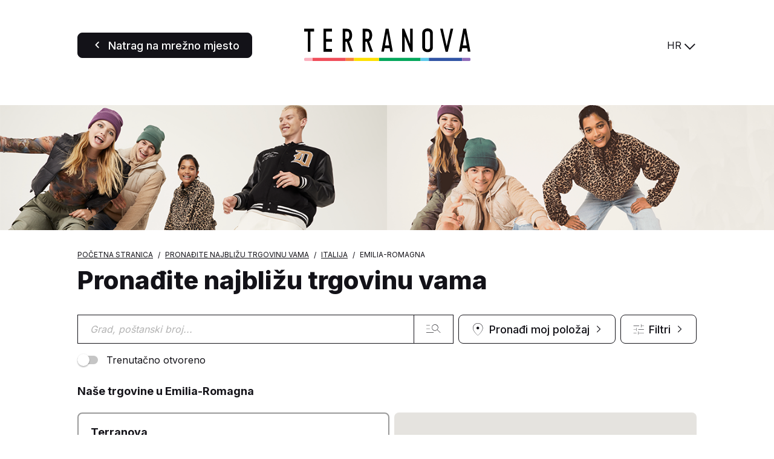

--- FILE ---
content_type: text/html; charset=UTF-8
request_url: https://store.terranovastyle.com/hr/italija/emilia-romagna
body_size: 28377
content:
<!DOCTYPE html>
<html lang="hr">
    <head>
        <!-- Google tag (gtag.js) -->
    <script async src="https://www.googletagmanager.com/gtag/js?id=G-KL0V1YXPVC"></script>
    <script>
    window.dataLayer = window.dataLayer || [];
    function gtag(){dataLayer.push(arguments);}
    gtag('js', new Date());

    gtag('config', 'G-KL0V1YXPVC');
    </script>

    <!-- Google tag (gtag.js) -->
    <script async src="https://www.googletagmanager.com/gtag/js?id='G-VT2QVKSZ8L'&l=dataLayerPartoo"></script>
    <script>
    const partooTracker = {
        'id': 'G-VT2QVKSZ8L',
        'parameters': JSON.parse('{\u0022page_type\u0022:\u0022area\u0022,\u0022site_locale\u0022:\u0022hr\u0022,\u0022site_variant\u0022:\u0022terranova\u0022}'),
        'dataLayerName': 'dataLayerPartoo',
        // 'eventName': 'specificEventName',
        // 'debug': true,
    };
    </script>

        <meta charset="utf-8">
        <meta name="viewport" content="width=device-width, initial-scale=1, maximum-scale=1">

                    <link rel="icon" href="https://store.terranovastyle.com/favicon-terranova.ico">
        
        <!-- Map -->
        <script async
    src="https://maps.googleapis.com/maps/api/js?key=AIzaSyDeDKdD0ndQnydokjtxHVl6WxNRVriYr14&amp;language=hr&amp;region=FR&amp;libraries=geometry%2Cplaces%2Cmarker&amp;callback=Function.prototype">
</script>
<script async src="https://unpkg.com/@googlemaps/markerclusterer@2.5.3/dist/index.min.js"></script>
        <!-- Fonts -->
                            <link rel="preconnect" href="https://fonts.googleapis.com">
            <link rel="preconnect" href="https://fonts.gstatic.com" crossorigin>
                            <link href="https://fonts.googleapis.com/css2?family=Inter:wght@400;500;700;800" rel="stylesheet">
                    
        <!-- Styles -->
        <link href="/css/app.css?id=644f335ed8bc4df47cc3" rel="stylesheet" />
        
        <!-- Scripts -->
        <script src="/js/app.js?id=0bc1eda3c94482305d2c" defer></script>
        
        <!-- SEO -->
        <title>Trgovine Terranova u području: Emilia-Romagna</title>
                    <meta name="description" content="Pronađite sve trgovine Terranova u području: Emilia-Romagna" />
                            <link rel="canonical" href="https://store.terranovastyle.com/hr/italija/emilia-romagna" />
                            <link rel="alternate" hreflang="it" href="https://store.terranovastyle.com/it/italia/emilia-romagna" />
                    <link rel="alternate" hreflang="de" href="https://store.terranovastyle.com/de/italien/emilia-romagna" />
                    <link rel="alternate" hreflang="fr" href="https://store.terranovastyle.com/fr/italie/emilia-romagna" />
                    <link rel="alternate" hreflang="es" href="https://store.terranovastyle.com/es/italia/emilia-romagna" />
                    <link rel="alternate" hreflang="en" href="https://store.terranovastyle.com/en/italy/emilia-romagna" />
                    <link rel="alternate" hreflang="pl" href="https://store.terranovastyle.com/pl/wlochy/emilia-romagna" />
                    <link rel="alternate" hreflang="cs" href="https://store.terranovastyle.com/cs/italie/emilia-romagna" />
                    <link rel="alternate" hreflang="sk" href="https://store.terranovastyle.com/sk/taliansko/emilia-romagna" />
                    <link rel="alternate" hreflang="bg" href="https://store.terranovastyle.com/bg/italiya/emilia-romagna" />
                    <link rel="alternate" hreflang="ru" href="https://store.terranovastyle.com/ru/italiya/emilia-romagna" />
                    <link rel="alternate" hreflang="hr" href="https://store.terranovastyle.com/hr/italija/emilia-romagna" />
                    <link rel="alternate" hreflang="sr" href="https://store.terranovastyle.com/sr/italija/emilia-romagna" />
                    <link rel="alternate" hreflang="sq" href="https://store.terranovastyle.com/sq/itali/emilia-romagna" />
                            <script type="application/ld+json">
                {"@context":"https:\/\/schema.org","@type":"ItemList","url":"https:\/\/store.terranovastyle.com\/hr\/italija\/emilia-romagna","numberOfItems":10,"itemListElement":[{"@context":"https:\/\/schema.org","@type":"ClothingStore","image":["https:\/\/partoo-storelocator-medias.s3.eu-west-1.amazonaws.com\/production\/teddygroup\/8923\/cc185722-c2d4-42c4-b527-366fc3d76c19.jpg","https:\/\/partoo-storelocator-medias.s3.eu-west-1.amazonaws.com\/production\/teddygroup\/8924\/913b097e-5a8d-4685-b786-56e04e0cfa9e.jpg","https:\/\/partoo-storelocator-medias.s3.eu-west-1.amazonaws.com\/production\/teddygroup\/8925\/6237997f-4dd5-4ce9-a0b1-ed3a7c359ff6.jpg","https:\/\/partoo-storelocator-medias.s3.eu-west-1.amazonaws.com\/production\/teddygroup\/8926\/98fa9b45-8888-4829-8752-019c4391f5fc.jpg","https:\/\/partoo-storelocator-medias.s3.eu-west-1.amazonaws.com\/production\/teddygroup\/8927\/ff8f01ff-1ff6-47ff-9d75-d5b737a6935f.jpg","https:\/\/partoo-storelocator-medias.s3.eu-west-1.amazonaws.com\/production\/teddygroup\/8928\/4814c31e-2fe4-4c0d-9155-f960710fc2e3.jpg","https:\/\/partoo-storelocator-medias.s3.eu-west-1.amazonaws.com\/production\/teddygroup\/8929\/41dc964e-521b-4861-9946-e62e939e6139.jpg","https:\/\/partoo-storelocator-medias.s3.eu-west-1.amazonaws.com\/production\/teddygroup\/8930\/9dd99e7e-9836-4225-a49c-b2c9235cabd9.jpg","https:\/\/partoo-storelocator-medias.s3.eu-west-1.amazonaws.com\/production\/teddygroup\/8931\/62a1aa19-c866-4d32-a4c7-f437c074f2af.jpg","https:\/\/partoo-storelocator-medias.s3.eu-west-1.amazonaws.com\/production\/teddygroup\/8932\/670752b6-39e2-4583-9da0-893c1ac0a79e.jpg","https:\/\/partoo-storelocator-medias.s3.eu-west-1.amazonaws.com\/production\/teddygroup\/8933\/a32f0c23-c97b-4223-bb4b-8991cbfbaaff.jpg","https:\/\/partoo-storelocator-medias.s3.eu-west-1.amazonaws.com\/production\/teddygroup\/8934\/e54a9bde-7343-4867-af3f-17194678fe04.jpg","https:\/\/partoo-storelocator-medias.s3.eu-west-1.amazonaws.com\/production\/teddygroup\/8935\/6fefb267-6489-4d17-aa5f-2c7dc0f91cfb.jpg","https:\/\/partoo-storelocator-medias.s3.eu-west-1.amazonaws.com\/production\/teddygroup\/8936\/1271859b-c8b7-4d4b-9f06-58d5865cbbca.jpg","https:\/\/partoo-storelocator-medias.s3.eu-west-1.amazonaws.com\/production\/teddygroup\/8937\/d6d29d23-9726-4e49-b126-66e7e25e1066.jpg","https:\/\/partoo-storelocator-medias.s3.eu-west-1.amazonaws.com\/production\/teddygroup\/8938\/67ed8949-f5cf-4a11-be1e-c9c57bce5793.jpg","https:\/\/partoo-storelocator-medias.s3.eu-west-1.amazonaws.com\/production\/teddygroup\/8939\/e1fe8373-f6ee-4694-bbd0-ddb65674e21d.jpg","https:\/\/partoo-storelocator-medias.s3.eu-west-1.amazonaws.com\/production\/teddygroup\/8940\/8deec9ef-59f2-44d9-bf16-e0bf8b2d060e.jpg","https:\/\/partoo-storelocator-medias.s3.eu-west-1.amazonaws.com\/production\/teddygroup\/8941\/b5e332d7-e177-402f-b2bc-5d777facc875.jpg"],"@id":"https:\/\/store.terranovastyle.com\/hr\/italija\/emilia-romagna#store-2217","name":"Terranova","address":{"@type":"PostalAddress","streetAddress":"Viale Tito Carnacini, 57,  PC  Meraville","addressLocality":"Bologna","addressCountry":"IT","postalCode":"40127"},"geo":{"@type":"GeoCoordinates","latitude":44.514819547224,"longitude":11.399908115869},"url":"https:\/\/store.terranovastyle.com\/hr\/italija\/emilia-romagna\/bologna\/terranova-2217","telephone":"+3905119871900","openingHoursSpecification":[{"@type":"OpeningHoursSpecification","dayOfWeek":["Monday"],"opens":"09:00","closes":"21:00"},{"@type":"OpeningHoursSpecification","dayOfWeek":["Tuesday"],"opens":"09:00","closes":"21:00"},{"@type":"OpeningHoursSpecification","dayOfWeek":["Wednesday"],"opens":"09:00","closes":"21:00"},{"@type":"OpeningHoursSpecification","dayOfWeek":["Thursday"],"opens":"09:00","closes":"21:00"},{"@type":"OpeningHoursSpecification","dayOfWeek":["Friday"],"opens":"09:00","closes":"21:00"},{"@type":"OpeningHoursSpecification","dayOfWeek":["Saturday"],"opens":"09:00","closes":"21:00"},{"@type":"OpeningHoursSpecification","dayOfWeek":["Sunday"],"opens":"10:00","closes":"20:00"}]},{"@context":"https:\/\/schema.org","@type":"ClothingStore","image":["https:\/\/partoo-storelocator-medias.s3.eu-west-1.amazonaws.com\/production\/teddygroup\/7259\/705a9a81-7a61-476a-b948-ba8dad75c242.jpg","https:\/\/partoo-storelocator-medias.s3.eu-west-1.amazonaws.com\/production\/teddygroup\/7260\/0749ed3e-4700-4b5b-a258-a23b1f0eb236.jpg","https:\/\/partoo-storelocator-medias.s3.eu-west-1.amazonaws.com\/production\/teddygroup\/7261\/a6be848c-e4f5-4790-863c-9ffcb33981b5.jpg","https:\/\/partoo-storelocator-medias.s3.eu-west-1.amazonaws.com\/production\/teddygroup\/7262\/dfef593d-9dd8-406e-9afa-7a596b3f4b51.jpg","https:\/\/partoo-storelocator-medias.s3.eu-west-1.amazonaws.com\/production\/teddygroup\/7263\/964bb386-47b9-48b0-9d84-f347f6a31a6e.jpg","https:\/\/partoo-storelocator-medias.s3.eu-west-1.amazonaws.com\/production\/teddygroup\/7264\/9050dc71-a0eb-4aa9-8350-32f5475483d1.jpg","https:\/\/partoo-storelocator-medias.s3.eu-west-1.amazonaws.com\/production\/teddygroup\/7265\/66f7bc15-a09d-4b8b-81ce-dc4b04523955.jpg","https:\/\/partoo-storelocator-medias.s3.eu-west-1.amazonaws.com\/production\/teddygroup\/7266\/35ade1dc-9a2d-4d11-8304-bfe9b04d4759.jpg","https:\/\/partoo-storelocator-medias.s3.eu-west-1.amazonaws.com\/production\/teddygroup\/7267\/2dc91c91-55cd-45d7-892d-8ee2c20f47a1.jpg","https:\/\/partoo-storelocator-medias.s3.eu-west-1.amazonaws.com\/production\/teddygroup\/7268\/b2a8da15-2a9e-4b54-be0b-5ebf4e984c30.jpg"],"@id":"https:\/\/store.terranovastyle.com\/hr\/italija\/emilia-romagna#store-2131","name":"Terranova","address":{"@type":"PostalAddress","streetAddress":"Via Larga, 10, CC Via Larga","addressLocality":"Bologna","addressCountry":"IT","postalCode":"40138"},"geo":{"@type":"GeoCoordinates","latitude":44.497617718599,"longitude":11.391169671411},"url":"https:\/\/store.terranovastyle.com\/hr\/italija\/emilia-romagna\/bologna\/terranova-2131","telephone":"+390515941550","openingHoursSpecification":[{"@type":"OpeningHoursSpecification","dayOfWeek":["Monday"],"opens":"09:00","closes":"20:30"},{"@type":"OpeningHoursSpecification","dayOfWeek":["Tuesday"],"opens":"09:00","closes":"20:30"},{"@type":"OpeningHoursSpecification","dayOfWeek":["Wednesday"],"opens":"09:00","closes":"20:30"},{"@type":"OpeningHoursSpecification","dayOfWeek":["Thursday"],"opens":"09:00","closes":"20:30"},{"@type":"OpeningHoursSpecification","dayOfWeek":["Friday"],"opens":"09:00","closes":"20:30"},{"@type":"OpeningHoursSpecification","dayOfWeek":["Saturday"],"opens":"09:00","closes":"20:30"},{"@type":"OpeningHoursSpecification","dayOfWeek":["Sunday"],"opens":"09:30","closes":"20:00"}]},{"@context":"https:\/\/schema.org","@type":"ClothingStore","image":["https:\/\/partoo-storelocator-medias.s3.eu-west-1.amazonaws.com\/production\/teddygroup\/8512\/98d4f46c-f083-4856-9756-5b38285b7ca8.jpg","https:\/\/partoo-storelocator-medias.s3.eu-west-1.amazonaws.com\/production\/teddygroup\/8513\/ed10996c-37fb-4c96-86ad-9b2ed88faa76.jpg","https:\/\/partoo-storelocator-medias.s3.eu-west-1.amazonaws.com\/production\/teddygroup\/8514\/e483efbf-f253-4049-841a-343b561d67e5.jpg","https:\/\/partoo-storelocator-medias.s3.eu-west-1.amazonaws.com\/production\/teddygroup\/8515\/87037dcc-f2c2-4612-b1a7-c9b1ed065f82.jpg","https:\/\/partoo-storelocator-medias.s3.eu-west-1.amazonaws.com\/production\/teddygroup\/8516\/94b14b51-697e-47a7-be8c-ba9e0647ecce.jpg","https:\/\/partoo-storelocator-medias.s3.eu-west-1.amazonaws.com\/production\/teddygroup\/8517\/d943dd15-2369-4d32-a791-c0183269d54f.jpg","https:\/\/partoo-storelocator-medias.s3.eu-west-1.amazonaws.com\/production\/teddygroup\/8518\/a1ed47c3-69e6-4100-a251-02a764e50d2c.jpg","https:\/\/partoo-storelocator-medias.s3.eu-west-1.amazonaws.com\/production\/teddygroup\/8519\/933ff496-4c34-47d6-ac34-cffedcd3e4d5.jpg","https:\/\/partoo-storelocator-medias.s3.eu-west-1.amazonaws.com\/production\/teddygroup\/8520\/8e2f88f5-bf07-4c48-8328-576abfe5bd6e.jpg","https:\/\/partoo-storelocator-medias.s3.eu-west-1.amazonaws.com\/production\/teddygroup\/8521\/227e9d10-e98d-484e-baf4-989660abd56c.jpg","https:\/\/partoo-storelocator-medias.s3.eu-west-1.amazonaws.com\/production\/teddygroup\/8522\/3a478224-c8af-4e3e-8c0f-420522450169.jpg","https:\/\/partoo-storelocator-medias.s3.eu-west-1.amazonaws.com\/production\/teddygroup\/8523\/e906972b-214a-4424-a432-26f8ec15b611.jpg"],"@id":"https:\/\/store.terranovastyle.com\/hr\/italija\/emilia-romagna#store-2189","name":"Terranova","address":{"@type":"PostalAddress","streetAddress":"Via Villanova, 29 Parco nova","addressLocality":"Castenaso","addressCountry":"IT","postalCode":"40055"},"geo":{"@type":"GeoCoordinates","latitude":44.491459810683,"longitude":11.422871944164},"url":"https:\/\/store.terranovastyle.com\/hr\/italija\/emilia-romagna\/castenaso\/terranova-2189","telephone":"+390510061369","openingHoursSpecification":[{"@type":"OpeningHoursSpecification","dayOfWeek":["Monday"],"opens":"09:00","closes":"20:00"},{"@type":"OpeningHoursSpecification","dayOfWeek":["Tuesday"],"opens":"09:00","closes":"20:00"},{"@type":"OpeningHoursSpecification","dayOfWeek":["Wednesday"],"opens":"09:00","closes":"20:00"},{"@type":"OpeningHoursSpecification","dayOfWeek":["Thursday"],"opens":"09:00","closes":"20:00"},{"@type":"OpeningHoursSpecification","dayOfWeek":["Friday"],"opens":"09:00","closes":"20:00"},{"@type":"OpeningHoursSpecification","dayOfWeek":["Saturday"],"opens":"09:00","closes":"20:00"},{"@type":"OpeningHoursSpecification","dayOfWeek":["Sunday"],"opens":"09:30","closes":"20:00"}]},{"@context":"https:\/\/schema.org","@type":"ClothingStore","image":["https:\/\/partoo-storelocator-medias.s3.eu-west-1.amazonaws.com\/production\/teddygroup\/3151\/o-1525970049.jpg","https:\/\/partoo-storelocator-medias.s3.eu-west-1.amazonaws.com\/production\/teddygroup\/3166\/ad95e020-3e43-4948-9175-24ae23ae1d2e.jpeg","https:\/\/partoo-storelocator-medias.s3.eu-west-1.amazonaws.com\/production\/teddygroup\/3165\/6a7f27ab-a2c0-42e2-90db-6d338eefbb01.jpeg","https:\/\/partoo-storelocator-medias.s3.eu-west-1.amazonaws.com\/production\/teddygroup\/3163\/10825ec8-6944-4cd2-b6a6-c0ce34033037.jpeg","https:\/\/partoo-storelocator-medias.s3.eu-west-1.amazonaws.com\/production\/teddygroup\/3162\/4749eedd-7e5e-4a20-b699-f1bacfeae6c9.jpeg","https:\/\/partoo-storelocator-medias.s3.eu-west-1.amazonaws.com\/production\/teddygroup\/3159\/dacfeaf7-63b0-40c6-ae31-40b43f2c4451.jpeg","https:\/\/partoo-storelocator-medias.s3.eu-west-1.amazonaws.com\/production\/teddygroup\/3158\/95b711fe-d369-4630-bd5d-b1beba0387a9.jpeg","https:\/\/partoo-storelocator-medias.s3.eu-west-1.amazonaws.com\/production\/teddygroup\/3156\/c53d4f06-4899-48f5-bcea-cb2304890d82.jpeg","https:\/\/partoo-storelocator-medias.s3.eu-west-1.amazonaws.com\/production\/teddygroup\/3154\/ea838691-5c70-4a35-8d1d-0ffd631d7b5b.jpeg","https:\/\/partoo-storelocator-medias.s3.eu-west-1.amazonaws.com\/production\/teddygroup\/3153\/o-1525970051.jpg","https:\/\/partoo-storelocator-medias.s3.eu-west-1.amazonaws.com\/production\/teddygroup\/3150\/o-1525970048.jpg","https:\/\/partoo-storelocator-medias.s3.eu-west-1.amazonaws.com\/production\/teddygroup\/3148\/o-1525970046.jpg","https:\/\/partoo-storelocator-medias.s3.eu-west-1.amazonaws.com\/production\/teddygroup\/3146\/o-1525970044.jpg","https:\/\/partoo-storelocator-medias.s3.eu-west-1.amazonaws.com\/production\/teddygroup\/3145\/o-1525970043.jpg","https:\/\/partoo-storelocator-medias.s3.eu-west-1.amazonaws.com\/production\/teddygroup\/3141\/o-1525970039.jpg","https:\/\/partoo-storelocator-medias.s3.eu-west-1.amazonaws.com\/production\/teddygroup\/3142\/o-1525970040.jpg","https:\/\/partoo-storelocator-medias.s3.eu-west-1.amazonaws.com\/production\/teddygroup\/3143\/o-1525970041.jpg","https:\/\/partoo-storelocator-medias.s3.eu-west-1.amazonaws.com\/production\/teddygroup\/3144\/o-1525970042.jpg","https:\/\/partoo-storelocator-medias.s3.eu-west-1.amazonaws.com\/production\/teddygroup\/3147\/o-1525970045.jpg","https:\/\/partoo-storelocator-medias.s3.eu-west-1.amazonaws.com\/production\/teddygroup\/3149\/o-1525970047.jpg","https:\/\/partoo-storelocator-medias.s3.eu-west-1.amazonaws.com\/production\/teddygroup\/3152\/o-1525970050.jpg","https:\/\/partoo-storelocator-medias.s3.eu-west-1.amazonaws.com\/production\/teddygroup\/3155\/9c54dcc3-b3eb-43e9-a378-2c6574e3d3eb.jpeg","https:\/\/partoo-storelocator-medias.s3.eu-west-1.amazonaws.com\/production\/teddygroup\/3157\/bda7e66a-ffd2-4b81-a833-5d439d904e80.jpeg","https:\/\/partoo-storelocator-medias.s3.eu-west-1.amazonaws.com\/production\/teddygroup\/3160\/5a604b95-2490-4429-b588-234a66127e18.jpeg","https:\/\/partoo-storelocator-medias.s3.eu-west-1.amazonaws.com\/production\/teddygroup\/3161\/5587e2c7-8d6c-48d3-9e43-c4ffedf91ef9.jpeg","https:\/\/partoo-storelocator-medias.s3.eu-west-1.amazonaws.com\/production\/teddygroup\/3164\/f0f88f75-57f6-4814-90db-1ddc53f7960b.jpeg","https:\/\/partoo-storelocator-medias.s3.eu-west-1.amazonaws.com\/production\/teddygroup\/3167\/ba4ff802-fbac-4431-bd8b-a963aee45453.jpeg"],"@id":"https:\/\/store.terranovastyle.com\/hr\/italija\/emilia-romagna#store-594","name":"Terranova","address":{"@type":"PostalAddress","streetAddress":"Via Dell'Indipendenza N.42","addressLocality":"Bologna","addressCountry":"IT","postalCode":"40121"},"geo":{"@type":"GeoCoordinates","latitude":44.499192393427,"longitude":11.343708860119},"url":"https:\/\/store.terranovastyle.com\/hr\/italija\/emilia-romagna\/bologna\/terranova-594","telephone":"051268253","openingHoursSpecification":[{"@type":"OpeningHoursSpecification","dayOfWeek":["Monday"],"opens":"09:00","closes":"20:00"},{"@type":"OpeningHoursSpecification","dayOfWeek":["Tuesday"],"opens":"09:00","closes":"20:00"},{"@type":"OpeningHoursSpecification","dayOfWeek":["Wednesday"],"opens":"09:00","closes":"20:00"},{"@type":"OpeningHoursSpecification","dayOfWeek":["Thursday"],"opens":"09:00","closes":"20:00"},{"@type":"OpeningHoursSpecification","dayOfWeek":["Friday"],"opens":"09:00","closes":"20:00"},{"@type":"OpeningHoursSpecification","dayOfWeek":["Saturday"],"opens":"09:00","closes":"20:00"},{"@type":"OpeningHoursSpecification","dayOfWeek":["Sunday"],"opens":"09:00","closes":"20:00"}]},{"@context":"https:\/\/schema.org","@type":"ClothingStore","image":["https:\/\/partoo-storelocator-medias.s3.eu-west-1.amazonaws.com\/production\/teddygroup\/6727\/0b662bc7-2bbc-4856-9d5d-19d266c4f065.jpg","https:\/\/partoo-storelocator-medias.s3.eu-west-1.amazonaws.com\/production\/teddygroup\/6728\/9a555516-078c-4a90-8ecd-4d85d2ff37f1.jpg","https:\/\/partoo-storelocator-medias.s3.eu-west-1.amazonaws.com\/production\/teddygroup\/6729\/20abf3d4-c135-4497-9d93-9a0e6ece6d9e.jpg","https:\/\/partoo-storelocator-medias.s3.eu-west-1.amazonaws.com\/production\/teddygroup\/6730\/4c9abd7b-e474-4d2c-b6c7-c2510fc41aed.jpg","https:\/\/partoo-storelocator-medias.s3.eu-west-1.amazonaws.com\/production\/teddygroup\/6731\/c2d05f8b-deee-4e4c-8794-ae0fab685b75.jpg","https:\/\/partoo-storelocator-medias.s3.eu-west-1.amazonaws.com\/production\/teddygroup\/6732\/82429926-5860-466e-9018-f22b5f8a3152.jpg","https:\/\/partoo-storelocator-medias.s3.eu-west-1.amazonaws.com\/production\/teddygroup\/6733\/624f141d-86f8-4d14-b2fc-a6fd291ef97b.jpg","https:\/\/partoo-storelocator-medias.s3.eu-west-1.amazonaws.com\/production\/teddygroup\/6734\/835e26b7-77df-4a88-9310-9dc17a1498bc.jpg","https:\/\/partoo-storelocator-medias.s3.eu-west-1.amazonaws.com\/production\/teddygroup\/6735\/31a700a5-d433-48ec-b0bc-b502915c756d.jpg","https:\/\/partoo-storelocator-medias.s3.eu-west-1.amazonaws.com\/production\/teddygroup\/6736\/3ee888cc-ae4f-4598-a324-f23fa6edc9b0.jpg","https:\/\/partoo-storelocator-medias.s3.eu-west-1.amazonaws.com\/production\/teddygroup\/6737\/7a080fbf-c108-4dd7-ab00-4d964f5c59f5.jpg","https:\/\/partoo-storelocator-medias.s3.eu-west-1.amazonaws.com\/production\/teddygroup\/6738\/2478bd91-8082-4fe2-b810-8d4c7731c36e.jpg","https:\/\/partoo-storelocator-medias.s3.eu-west-1.amazonaws.com\/production\/teddygroup\/6739\/e7a17dbb-ccc3-4297-b923-ff039400c7e1.jpg","https:\/\/partoo-storelocator-medias.s3.eu-west-1.amazonaws.com\/production\/teddygroup\/6740\/bf32c6b1-4921-4f3f-881a-4f7b9eb224af.jpg","https:\/\/partoo-storelocator-medias.s3.eu-west-1.amazonaws.com\/production\/teddygroup\/6741\/fe05416f-beb9-4b4c-99f4-4299d737098d.jpg","https:\/\/partoo-storelocator-medias.s3.eu-west-1.amazonaws.com\/production\/teddygroup\/6742\/3f6fb193-19e9-49be-8a7a-d2473665cfad.jpg","https:\/\/partoo-storelocator-medias.s3.eu-west-1.amazonaws.com\/production\/teddygroup\/6743\/0dff253c-1e4f-4f47-918a-de0b4cb897fc.jpg"],"@id":"https:\/\/store.terranovastyle.com\/hr\/italija\/emilia-romagna#store-2078","name":"Terranova","address":{"@type":"PostalAddress","streetAddress":"Via Ugo Bassi, 21","addressLocality":"Bologna","addressCountry":"IT","postalCode":"40123"},"geo":{"@type":"GeoCoordinates","latitude":44.495645610844,"longitude":11.338440268685},"url":"https:\/\/store.terranovastyle.com\/hr\/italija\/emilia-romagna\/bologna\/terranova-2078","telephone":"+39051226775","openingHoursSpecification":[{"@type":"OpeningHoursSpecification","dayOfWeek":["Monday"],"opens":"09:00","closes":"20:00"},{"@type":"OpeningHoursSpecification","dayOfWeek":["Tuesday"],"opens":"09:00","closes":"20:00"},{"@type":"OpeningHoursSpecification","dayOfWeek":["Wednesday"],"opens":"09:00","closes":"20:00"},{"@type":"OpeningHoursSpecification","dayOfWeek":["Thursday"],"opens":"09:00","closes":"20:00"},{"@type":"OpeningHoursSpecification","dayOfWeek":["Friday"],"opens":"09:00","closes":"20:00"},{"@type":"OpeningHoursSpecification","dayOfWeek":["Saturday"],"opens":"09:00","closes":"20:00"},{"@type":"OpeningHoursSpecification","dayOfWeek":["Sunday"],"opens":"10:00","closes":"20:00"}]},{"@context":"https:\/\/schema.org","@type":"ClothingStore","image":["https:\/\/partoo-storelocator-medias.s3.eu-west-1.amazonaws.com\/production\/teddygroup\/7240\/5971313c-4fab-48c7-a66f-e1f8943abd86.jpg","https:\/\/partoo-storelocator-medias.s3.eu-west-1.amazonaws.com\/production\/teddygroup\/7241\/6e5a0cf9-8d02-4850-a601-c0346cb30694.jpg","https:\/\/partoo-storelocator-medias.s3.eu-west-1.amazonaws.com\/production\/teddygroup\/7242\/d26e4dde-ef77-4e0e-b949-3ec1c1350679.jpg","https:\/\/partoo-storelocator-medias.s3.eu-west-1.amazonaws.com\/production\/teddygroup\/7243\/5a15b922-245b-4e74-a783-af6ea7680489.jpg","https:\/\/partoo-storelocator-medias.s3.eu-west-1.amazonaws.com\/production\/teddygroup\/7244\/50d8357e-d884-4903-a263-92abc28304a8.jpg","https:\/\/partoo-storelocator-medias.s3.eu-west-1.amazonaws.com\/production\/teddygroup\/7245\/51a68c18-7777-4ba0-9542-28193b67fe10.jpg","https:\/\/partoo-storelocator-medias.s3.eu-west-1.amazonaws.com\/production\/teddygroup\/7246\/78a67e0f-2b4b-4f76-ba71-edabd15cfc25.jpg","https:\/\/partoo-storelocator-medias.s3.eu-west-1.amazonaws.com\/production\/teddygroup\/7247\/3655ab91-37cd-465f-9eb9-eedd44409590.jpeg","https:\/\/partoo-storelocator-medias.s3.eu-west-1.amazonaws.com\/production\/teddygroup\/7248\/c0ae8990-2fd9-4cbb-9e6b-c829f63bca3b.jpg","https:\/\/partoo-storelocator-medias.s3.eu-west-1.amazonaws.com\/production\/teddygroup\/7249\/fc4c0065-5def-4ca8-81ba-b836f51f4b9d.jpeg","https:\/\/partoo-storelocator-medias.s3.eu-west-1.amazonaws.com\/production\/teddygroup\/7250\/45dabe90-1068-45d3-b2b1-5bc50ae15bb9.jpg","https:\/\/partoo-storelocator-medias.s3.eu-west-1.amazonaws.com\/production\/teddygroup\/7251\/d542437c-6f8e-4d45-9b99-d5d975fd3feb.jpeg","https:\/\/partoo-storelocator-medias.s3.eu-west-1.amazonaws.com\/production\/teddygroup\/7252\/40264609-e24b-4334-9886-38e653b2ba4f.jpeg","https:\/\/partoo-storelocator-medias.s3.eu-west-1.amazonaws.com\/production\/teddygroup\/7253\/48e8e621-60ad-4019-9552-d7135a6efeac.jpg","https:\/\/partoo-storelocator-medias.s3.eu-west-1.amazonaws.com\/production\/teddygroup\/7254\/a84552ac-b723-48f2-9f76-8c7763f28746.jpg","https:\/\/partoo-storelocator-medias.s3.eu-west-1.amazonaws.com\/production\/teddygroup\/7255\/41a5c181-9d44-47c5-8d80-9557fb8b99e9.jpg","https:\/\/partoo-storelocator-medias.s3.eu-west-1.amazonaws.com\/production\/teddygroup\/7256\/74e50023-8274-4124-9965-8904ae21988e.jpg","https:\/\/partoo-storelocator-medias.s3.eu-west-1.amazonaws.com\/production\/teddygroup\/7257\/0c79bb50-50c8-484a-b265-3db1942181e9.jpg","https:\/\/partoo-storelocator-medias.s3.eu-west-1.amazonaws.com\/production\/teddygroup\/7258\/cd5bcd45-18db-4fdd-bae0-3876351ca7df.jpg"],"@id":"https:\/\/store.terranovastyle.com\/hr\/italija\/emilia-romagna#store-2114","name":"Terranova","address":{"@type":"PostalAddress","streetAddress":"Via Aldo Moro, 64, CC Meridiana","addressLocality":"Casalecchio Di Reno","addressCountry":"IT","postalCode":"40033"},"geo":{"@type":"GeoCoordinates","latitude":44.4841626,"longitude":11.268936},"url":"https:\/\/store.terranovastyle.com\/hr\/italija\/emilia-romagna\/casalecchio-di-reno\/terranova-2114","telephone":"+390515941005","openingHoursSpecification":[{"@type":"OpeningHoursSpecification","dayOfWeek":["Monday"],"opens":"09:00","closes":"20:00"},{"@type":"OpeningHoursSpecification","dayOfWeek":["Tuesday"],"opens":"09:00","closes":"20:00"},{"@type":"OpeningHoursSpecification","dayOfWeek":["Wednesday"],"opens":"09:00","closes":"20:00"},{"@type":"OpeningHoursSpecification","dayOfWeek":["Thursday"],"opens":"09:00","closes":"20:00"},{"@type":"OpeningHoursSpecification","dayOfWeek":["Friday"],"opens":"09:00","closes":"20:00"},{"@type":"OpeningHoursSpecification","dayOfWeek":["Saturday"],"opens":"09:00","closes":"20:00"},{"@type":"OpeningHoursSpecification","dayOfWeek":["Sunday"],"opens":"10:00","closes":"20:00"}]},{"@context":"https:\/\/schema.org","@type":"ClothingStore","@id":"https:\/\/store.terranovastyle.com\/hr\/italija\/emilia-romagna#store-316","name":"Terranova","address":{"@type":"PostalAddress","streetAddress":"Centro Comm.Le \"Guercino\"","addressLocality":"Cento","addressCountry":"IT","postalCode":"44042"},"geo":{"@type":"GeoCoordinates","latitude":44.747011,"longitude":11.303313},"url":"https:\/\/store.terranovastyle.com\/hr\/italija\/emilia-romagna\/cento\/terranova-316","telephone":"00390516830836","openingHoursSpecification":[{"@type":"OpeningHoursSpecification","dayOfWeek":["Monday"],"opens":"09:00","closes":"20:30"},{"@type":"OpeningHoursSpecification","dayOfWeek":["Tuesday"],"opens":"09:00","closes":"20:30"},{"@type":"OpeningHoursSpecification","dayOfWeek":["Wednesday"],"opens":"09:00","closes":"20:30"},{"@type":"OpeningHoursSpecification","dayOfWeek":["Thursday"],"opens":"09:00","closes":"20:30"},{"@type":"OpeningHoursSpecification","dayOfWeek":["Friday"],"opens":"09:00","closes":"20:30"},{"@type":"OpeningHoursSpecification","dayOfWeek":["Saturday"],"opens":"08:30","closes":"20:30"},{"@type":"OpeningHoursSpecification","dayOfWeek":["Sunday"],"opens":"09:00","closes":"20:30"}]},{"@context":"https:\/\/schema.org","@type":"ClothingStore","@id":"https:\/\/store.terranovastyle.com\/hr\/italija\/emilia-romagna#store-562","name":"Terranova","address":{"@type":"PostalAddress","streetAddress":"Centro Commerciale Leonardo ","addressLocality":"Imola","addressCountry":"IT","postalCode":"40026"},"geo":{"@type":"GeoCoordinates","latitude":44.361378,"longitude":11.698521},"url":"https:\/\/store.terranovastyle.com\/hr\/italija\/emilia-romagna\/imola\/terranova-562","telephone":"0542628480","openingHoursSpecification":[{"@type":"OpeningHoursSpecification","dayOfWeek":["Monday"],"opens":"09:00","closes":"21:00"},{"@type":"OpeningHoursSpecification","dayOfWeek":["Tuesday"],"opens":"09:00","closes":"21:00"},{"@type":"OpeningHoursSpecification","dayOfWeek":["Wednesday"],"opens":"09:00","closes":"21:00"},{"@type":"OpeningHoursSpecification","dayOfWeek":["Thursday"],"opens":"09:00","closes":"21:00"},{"@type":"OpeningHoursSpecification","dayOfWeek":["Friday"],"opens":"09:00","closes":"21:00"},{"@type":"OpeningHoursSpecification","dayOfWeek":["Saturday"],"opens":"09:00","closes":"21:00"},{"@type":"OpeningHoursSpecification","dayOfWeek":["Sunday"],"opens":"10:00","closes":"20:00"}]},{"@context":"https:\/\/schema.org","@type":"ClothingStore","image":["https:\/\/partoo-storelocator-medias.s3.eu-west-1.amazonaws.com\/production\/teddygroup\/8745\/c6deb675-9f37-4612-a253-163b38b73c28.jpg","https:\/\/partoo-storelocator-medias.s3.eu-west-1.amazonaws.com\/production\/teddygroup\/8727\/fb8ac092-340b-4e2b-8602-27cb2cb7d80e.jpg","https:\/\/partoo-storelocator-medias.s3.eu-west-1.amazonaws.com\/production\/teddygroup\/8726\/dadcf015-fbc6-4025-80e5-1f64fce3b470.jpg","https:\/\/partoo-storelocator-medias.s3.eu-west-1.amazonaws.com\/production\/teddygroup\/8725\/861fe93e-f040-4afc-a2c2-515f98d80f38.jpg","https:\/\/partoo-storelocator-medias.s3.eu-west-1.amazonaws.com\/production\/teddygroup\/8724\/aeb225fc-a326-407c-81ca-a6a150857ec5.jpg","https:\/\/partoo-storelocator-medias.s3.eu-west-1.amazonaws.com\/production\/teddygroup\/8723\/44aacbcf-c208-4f70-beb1-9469b8771e90.jpg","https:\/\/partoo-storelocator-medias.s3.eu-west-1.amazonaws.com\/production\/teddygroup\/8722\/b6c04615-d294-481c-a069-1fc26f9edab7.jpg","https:\/\/partoo-storelocator-medias.s3.eu-west-1.amazonaws.com\/production\/teddygroup\/8721\/4be0a4f5-74de-4870-a3d9-70c258adc2fa.jpg","https:\/\/partoo-storelocator-medias.s3.eu-west-1.amazonaws.com\/production\/teddygroup\/8720\/a382dd3f-2921-4065-9c0c-068e45e50195.jpg","https:\/\/partoo-storelocator-medias.s3.eu-west-1.amazonaws.com\/production\/teddygroup\/8719\/32b5f34b-38ab-4f77-9300-0514f020a5d2.jpg","https:\/\/partoo-storelocator-medias.s3.eu-west-1.amazonaws.com\/production\/teddygroup\/8718\/2c959d4c-92d9-4dfc-8b94-69a74c76ae3e.jpg","https:\/\/partoo-storelocator-medias.s3.eu-west-1.amazonaws.com\/production\/teddygroup\/8717\/42354334-b3f8-4e07-b425-3140bb73e316.jpg","https:\/\/partoo-storelocator-medias.s3.eu-west-1.amazonaws.com\/production\/teddygroup\/8716\/90174ca2-c23f-4ef1-8fce-1aae45ae6cfc.jpg","https:\/\/partoo-storelocator-medias.s3.eu-west-1.amazonaws.com\/production\/teddygroup\/8715\/cb145020-dc54-4a12-8740-f8337cc52f98.jpg","https:\/\/partoo-storelocator-medias.s3.eu-west-1.amazonaws.com\/production\/teddygroup\/8714\/6a68568b-83ec-4862-a32d-6f38fd986aff.jpg","https:\/\/partoo-storelocator-medias.s3.eu-west-1.amazonaws.com\/production\/teddygroup\/8713\/96dde192-8750-4d32-8aa7-deb097e64f6e.jpg","https:\/\/partoo-storelocator-medias.s3.eu-west-1.amazonaws.com\/production\/teddygroup\/8712\/b7425d1c-1565-4969-8f18-b6a67025b23f.jpg","https:\/\/partoo-storelocator-medias.s3.eu-west-1.amazonaws.com\/production\/teddygroup\/8746\/8284df78-f55b-4b43-8778-d5a344c77e7d.jpg","https:\/\/partoo-storelocator-medias.s3.eu-west-1.amazonaws.com\/production\/teddygroup\/8747\/f3132bf3-ade3-4250-ab62-0c6d44b20e76.jpg"],"@id":"https:\/\/store.terranovastyle.com\/hr\/italija\/emilia-romagna#store-2196","name":"Terranova","address":{"@type":"PostalAddress","streetAddress":"Strada Morane, 500\/14, CC La Rotonda","addressLocality":"Modena","addressCountry":"IT","postalCode":"41126"},"geo":{"@type":"GeoCoordinates","latitude":44.6208517,"longitude":10.9266573},"url":"https:\/\/store.terranovastyle.com\/hr\/italija\/emilia-romagna\/modena\/terranova-2196","telephone":"+390595966999","openingHoursSpecification":[{"@type":"OpeningHoursSpecification","dayOfWeek":["Monday"],"opens":"08:30","closes":"20:30"},{"@type":"OpeningHoursSpecification","dayOfWeek":["Tuesday"],"opens":"08:30","closes":"20:30"},{"@type":"OpeningHoursSpecification","dayOfWeek":["Wednesday"],"opens":"08:30","closes":"20:30"},{"@type":"OpeningHoursSpecification","dayOfWeek":["Thursday"],"opens":"08:30","closes":"20:30"},{"@type":"OpeningHoursSpecification","dayOfWeek":["Friday"],"opens":"08:30","closes":"20:30"},{"@type":"OpeningHoursSpecification","dayOfWeek":["Saturday"],"opens":"08:30","closes":"20:30"},{"@type":"OpeningHoursSpecification","dayOfWeek":["Sunday"],"opens":"09:00","closes":"20:00"}]},{"@context":"https:\/\/schema.org","@type":"ClothingStore","@id":"https:\/\/store.terranovastyle.com\/hr\/italija\/emilia-romagna#store-381","name":"Terranova","address":{"@type":"PostalAddress","streetAddress":"Via Copparo 132","addressLocality":"Ferrara","addressCountry":"IT","postalCode":"44123"},"geo":{"@type":"GeoCoordinates","latitude":44.844530273316,"longitude":11.648519096889},"url":"https:\/\/store.terranovastyle.com\/hr\/italija\/emilia-romagna\/ferrara\/terranova-381","telephone":"0532753123","openingHoursSpecification":[{"@type":"OpeningHoursSpecification","dayOfWeek":["Monday"],"opens":"09:00","closes":"21:00"},{"@type":"OpeningHoursSpecification","dayOfWeek":["Tuesday"],"opens":"09:00","closes":"21:00"},{"@type":"OpeningHoursSpecification","dayOfWeek":["Wednesday"],"opens":"09:00","closes":"21:00"},{"@type":"OpeningHoursSpecification","dayOfWeek":["Thursday"],"opens":"09:00","closes":"21:00"},{"@type":"OpeningHoursSpecification","dayOfWeek":["Friday"],"opens":"09:00","closes":"21:00"},{"@type":"OpeningHoursSpecification","dayOfWeek":["Saturday"],"opens":"09:00","closes":"21:00"},{"@type":"OpeningHoursSpecification","dayOfWeek":["Sunday"],"opens":"09:30","closes":"20:00"}]}]}
            </script>
                <!-- External stuff -->
            </head>
    <body class="terranova">
        <header class="b-header">
    <div class="b-header__button">
        <a
            href="https://www.terranovastyle.com/hr_hr"
        title="Natrag na mrežno mjesto" 
    class=" 
    c-button c-button--primary" 
        id="back-to-website">

            <span class="c-button__icon">
            <span class="c-icon">
    <i class="icon-back"></i>
</span>        </span>
    
            <span class="c-button__label">
            <span 
                >
                Natrag na mrežno mjesto
            </span>
                    </span>
    
    
    </a>
    </div>
    <div class="b-header__logo">
        <img src="https://store.terranovastyle.com/images/logo-terranova.svg" alt="Logo">
    </div>
    <div class="b-header__switcher">
                    <div class="c-switcher c-switcher--collapsed" id="localeswitcher">
    <div class="c-switcher__selected" data-choice="https://store.terranovastyle.com/hr/italija/emilia-romagna">
        HR
    </div>
    <div class="c-switcher__icon">
        <span class="c-icon">
    <i class="icon-chevron"></i>
</span>    </div>
    <ul class="c-switcher__choices">
                    <li class="c-switcher__choice" data-choice="https://store.terranovastyle.com/it/italia/emilia-romagna" data-selected="0">IT</li>
                    <li class="c-switcher__choice" data-choice="https://store.terranovastyle.com/de/italien/emilia-romagna" data-selected="0">DE</li>
                    <li class="c-switcher__choice" data-choice="https://store.terranovastyle.com/fr/italie/emilia-romagna" data-selected="0">FR</li>
                    <li class="c-switcher__choice" data-choice="https://store.terranovastyle.com/es/italia/emilia-romagna" data-selected="0">ES</li>
                    <li class="c-switcher__choice" data-choice="https://store.terranovastyle.com/en/italy/emilia-romagna" data-selected="0">EN</li>
                    <li class="c-switcher__choice" data-choice="https://store.terranovastyle.com/pl/wlochy/emilia-romagna" data-selected="0">PL</li>
                    <li class="c-switcher__choice" data-choice="https://store.terranovastyle.com/cs/italie/emilia-romagna" data-selected="0">CS</li>
                    <li class="c-switcher__choice" data-choice="https://store.terranovastyle.com/sk/taliansko/emilia-romagna" data-selected="0">SK</li>
                    <li class="c-switcher__choice" data-choice="https://store.terranovastyle.com/bg/italiya/emilia-romagna" data-selected="0">BG</li>
                    <li class="c-switcher__choice" data-choice="https://store.terranovastyle.com/ru/italiya/emilia-romagna" data-selected="0">RU</li>
                    <li class="c-switcher__choice" data-choice="https://store.terranovastyle.com/hr/italija/emilia-romagna" data-selected="1">HR</li>
                    <li class="c-switcher__choice" data-choice="https://store.terranovastyle.com/sr/italija/emilia-romagna" data-selected="0">SR</li>
                    <li class="c-switcher__choice" data-choice="https://store.terranovastyle.com/sq/itali/emilia-romagna" data-selected="0">SQ</li>
            </ul>
</div>
            </div>
</header>            <div class="b-banner">
                    <picture class="b-banner__picture">
                                    <source media="(min-width:768px)" srcset="https://partoo-business-photos-test.s3.amazonaws.com/unnamed+(3)+(1).png">
                                <img class="b-banner__img" src="https://partoo-business-photos-test.s3.amazonaws.com/unnamed+(1)+(1).png">
            </picture>
            </div>
    <main class="p-locator">
                    <nav>
        <ul class="b-breadcrumbs" itemscope itemtype="https://schema.org/BreadcrumbList">
                            <li class="b-breadcrumbs__item" itemprop="itemListElement" itemscope itemtype="https://schema.org/ListItem">
                                    <a itemscope itemtype="https://schema.org/WebPage" itemprop="item" href="https://www.terranovastyle.com/hr_hr" itemid="https://www.terranovastyle.com/hr_hr" class="b-breadcrumbs__item-link">
                        <span itemprop="name">Početna stranica</span>
                    </a>
                    <meta itemprop="position" content="1" />
                                </li>
                            <li class="b-breadcrumbs__item" itemprop="itemListElement" itemscope itemtype="https://schema.org/ListItem">
                                    <a itemscope itemtype="https://schema.org/WebPage" itemprop="item" href="https://store.terranovastyle.com/hr" itemid="https://store.terranovastyle.com/hr" class="b-breadcrumbs__item-link">
                        <span itemprop="name">Pronađite najbližu trgovinu vama</span>
                    </a>
                    <meta itemprop="position" content="2" />
                                </li>
                            <li class="b-breadcrumbs__item" itemprop="itemListElement" itemscope itemtype="https://schema.org/ListItem">
                                    <a itemscope itemtype="https://schema.org/WebPage" itemprop="item" href="https://store.terranovastyle.com/hr/italija" itemid="https://store.terranovastyle.com/hr/italija" class="b-breadcrumbs__item-link">
                        <span itemprop="name">Italija</span>
                    </a>
                    <meta itemprop="position" content="3" />
                                </li>
                            <li class="b-breadcrumbs__item" itemprop="itemListElement" itemscope itemtype="https://schema.org/ListItem">
                                    <span itemprop="name">Emilia-Romagna</span>
                    <meta itemprop="position" content="4" />
                                </li>
                    </ul>
    </nav>
            <p class="b-title">
    Pronađite najbližu trgovinu vama
</p>        
        <form class="b-form" method="get" action="https://store.terranovastyle.com/hr/rezultati" id="searchform">
    <div class="b-form__search-bar">
        <div class="b-form__input-wrapper">
            <div class="b-form__input-subwrapper">
                <input class="b-form__input" id="search" type="search" placeholder="Grad, poštanski broj..." value="" autocomplete="off" />
            </div>
            <ul class="b-form__autocomplete" id="autocomplete"></ul>
            <span class="b-form__input-button">
                <button
    title="" 
    class=" 
    c-button c-button--reversed c-button--nolabel" 
        >

            <span class="c-button__icon">
            <span class="c-icon">
    <i class="icon-magnifier"></i>
</span>        </span>
    
    
    
    </button>
            </span>
        </div>
        <div class="b-form__buttons">
            <span class="b-form__button b-form__button--geolocation">
                <button
    title="Pronađi moj položaj" 
    class=" 
    c-button c-button--reversed c-button--nolabel-tablet" 
        id="locate">

            <span class="c-button__icon">
            <span class="c-icon">
    <i class="icon-location"></i>
</span>        </span>
    
            <span class="c-button__label">
            <span 
                >
                Pronađi moj položaj
            </span>
                    </span>
    
            <span class="c-button__icon c-button__icon--right">
            <span class="c-icon">
    <i class="icon-chevron"></i>
</span>        </span>
    
    </button>
            </span>
                            <label for="filters" class="b-form__button b-form__button--filters">
                    <button
    title="Filtri" 
    class=" 
    c-button c-button--reversed c-button--nolabel-tablet" 
        id="filters-toggle" data-modal="filters">

            <span class="c-button__icon">
            <span class="c-icon">
    <i class="icon-burger"></i>
</span>        </span>
    
            <span class="c-button__label">
            <span 
                >
                Filtri
            </span>
                            <span class="c-button__badge"></span>
                    </span>
    
            <span class="c-button__icon c-button__icon--right">
            <span class="c-icon">
    <i class="icon-chevron"></i>
</span>        </span>
    
    </button>
                </label>
                <div id="filters-modal">
    <dialog class="c-modal" data-modal="filters" data-visible="">
    <div class="c-modal__header">
        Svi filtri
                    <button class="c-modal__close" data-modal-action="close"><span class="c-icon">
    <i class="icon-close"></i>
</span></button>
            </div>
            <div class="c-modal__content"><div class="b-filters b-filters--available_lines_in_store_filter">
                <p class="b-filters__title">
                    Available line in store
                </p>
                <ul class="b-filters__list">
                                            <li class="b-filters__item">
                            <label class="c-toggle">
    <input class="c-toggle__checkbox" type="checkbox" name="available_lines_in_store_filter[]" value="36"   />
    <div class="c-toggle__track">
        <div class="c-toggle__knob"></div>
    </div>
    <span class="c-toggle__label">Linija Atelier</span>
</label>
                        </li>
                                            <li class="b-filters__item">
                            <label class="c-toggle">
    <input class="c-toggle__checkbox" type="checkbox" name="available_lines_in_store_filter[]" value="37"   />
    <div class="c-toggle__track">
        <div class="c-toggle__knob"></div>
    </div>
    <span class="c-toggle__label">Linija za puniji stas</span>
</label>
                        </li>
                                            <li class="b-filters__item">
                            <label class="c-toggle">
    <input class="c-toggle__checkbox" type="checkbox" name="available_lines_in_store_filter[]" value="38"   />
    <div class="c-toggle__track">
        <div class="c-toggle__knob"></div>
    </div>
    <span class="c-toggle__label">Donje rublje</span>
</label>
                        </li>
                                            <li class="b-filters__item">
                            <label class="c-toggle">
    <input class="c-toggle__checkbox" type="checkbox" name="available_lines_in_store_filter[]" value="39"   />
    <div class="c-toggle__track">
        <div class="c-toggle__knob"></div>
    </div>
    <span class="c-toggle__label">Žena</span>
</label>
                        </li>
                                            <li class="b-filters__item">
                            <label class="c-toggle">
    <input class="c-toggle__checkbox" type="checkbox" name="available_lines_in_store_filter[]" value="40"   />
    <div class="c-toggle__track">
        <div class="c-toggle__knob"></div>
    </div>
    <span class="c-toggle__label">Muškarac</span>
</label>
                        </li>
                                            <li class="b-filters__item">
                            <label class="c-toggle">
    <input class="c-toggle__checkbox" type="checkbox" name="available_lines_in_store_filter[]" value="41"   />
    <div class="c-toggle__track">
        <div class="c-toggle__knob"></div>
    </div>
    <span class="c-toggle__label">Dječak</span>
</label>
                        </li>
                                            <li class="b-filters__item">
                            <label class="c-toggle">
    <input class="c-toggle__checkbox" type="checkbox" name="available_lines_in_store_filter[]" value="42"   />
    <div class="c-toggle__track">
        <div class="c-toggle__knob"></div>
    </div>
    <span class="c-toggle__label">Aktivan život</span>
</label>
                        </li>
                                    </ul>
            </div>
                    <div class="b-filters b-filters--services_filter">
                <p class="b-filters__title">
                    Usluge
                </p>
                <ul class="b-filters__list">
                                            <li class="b-filters__item">
                            <label class="c-toggle">
    <input class="c-toggle__checkbox" type="checkbox" name="services_filter[]" value="43"   />
    <div class="c-toggle__track">
        <div class="c-toggle__knob"></div>
    </div>
    <span class="c-toggle__label">Vjernost</span>
</label>
                        </li>
                                            <li class="b-filters__item">
                            <label class="c-toggle">
    <input class="c-toggle__checkbox" type="checkbox" name="services_filter[]" value="44"   />
    <div class="c-toggle__track">
        <div class="c-toggle__knob"></div>
    </div>
    <span class="c-toggle__label">Klikni i preuzmi</span>
</label>
                        </li>
                                            <li class="b-filters__item">
                            <label class="c-toggle">
    <input class="c-toggle__checkbox" type="checkbox" name="services_filter[]" value="45"   />
    <div class="c-toggle__track">
        <div class="c-toggle__knob"></div>
    </div>
    <span class="c-toggle__label">Darovna kartica</span>
</label>
                        </li>
                                            <li class="b-filters__item">
                            <label class="c-toggle">
    <input class="c-toggle__checkbox" type="checkbox" name="services_filter[]" value="46"   />
    <div class="c-toggle__track">
        <div class="c-toggle__knob"></div>
    </div>
    <span class="c-toggle__label">Povrat u trgovini</span>
</label>
                        </li>
                                            <li class="b-filters__item">
                            <label class="c-toggle">
    <input class="c-toggle__checkbox" type="checkbox" name="services_filter[]" value="47"   />
    <div class="c-toggle__track">
        <div class="c-toggle__knob"></div>
    </div>
    <span class="c-toggle__label">Pitaj i kupi</span>
</label>
                        </li>
                                    </ul>
            </div>
                    <div class="b-filters b-filters--stores_filter">
                <p class="b-filters__title">
                    Stores
                </p>
                <ul class="b-filters__list">
                                            <li class="b-filters__item">
                            <label class="c-toggle">
    <input class="c-toggle__checkbox" type="checkbox" name="stores_filter[]" value="48"   />
    <div class="c-toggle__track">
        <div class="c-toggle__knob"></div>
    </div>
    <span class="c-toggle__label">Outlet</span>
</label>
                        </li>
                                    </ul>
            </div></div>
                <div class="c-modal__footer">
                            <div class="c-modal__actions-left"><span class="c-icon">
    <i class="icon-close-circled"></i>
</span>            <span class="b-filters__reset" id="filters-reset">Očisti filtre</span></div>
                                        <div class="c-modal__actions-right"><button
    title="Primjeni filtre" 
    class=" 
    c-button c-button--primary" 
        id="filters-apply" data-modal-action="close">

    
            <span class="c-button__label">
            <span 
                >
                Primjeni filtre
            </span>
                    </span>
    
    
    </button></div>
                    </div>
    </dialog>
<div class="c-modal__backdrop"></div></div>                    </div>
    </div>
            <div class="b-form__filters-bar" id="filters-bar">
                                            <div class="b-form__filters-bar-section">
                                            <label class="c-toggle">
    <input class="c-toggle__checkbox" type="checkbox" name="open" value="1"   />
    <div class="c-toggle__track">
        <div class="c-toggle__knob"></div>
    </div>
    <span class="c-toggle__label">Trenutačno otvoreno</span>
</label>
                                    </div>
                    </div>
    </form>
                    <h1 class="p-locator__area">Naše trgovine u Emilia-Romagna</h1>
        
        <div class="p-locator__tabs">
            <div class="p-locator__tab p-locator__tab--active" data-tab="list">
                Popis            </div>
            <div class="p-locator__tab" data-tab="map">
                Karta            </div>
        </div>

        <div data-locator="{&quot;urls&quot;:{&quot;results&quot;:&quot;https:\/\/store.terranovastyle.com\/hr\/rezultati&quot;,&quot;ajaxified&quot;:[&quot;https:\/\/store.terranovastyle.com\/hr&quot;,&quot;https:\/\/store.terranovastyle.com\/hr\/rezultati&quot;]},&quot;geolocate&quot;:false,&quot;request&quot;:&quot;new&quot;,&quot;lang&quot;:{&quot;map_search&quot;:&quot;locator.map_search&quot;}}" class="b-locator" id="locator">
    <div class="b-locator__content b-locator__results" data-tab="list">
        <div id="results" class="b-locator__content p-locator__results-container" data-pages="3">
    <section
        id="results-list"
        class="p-locator__results-list"
        role="feed"
        aria-busy="false"
        aria-label="accessibility.locator.results_list_title"
    >
        <div class="b-result" data-id="2217" data-lat="44.514819547224" data-lng="11.399908115869" 
     data-tracking-category="POI list"
     data-tracking-store_id="693ff4fc5b94ad2aea073bb3">

    <div class="b-result__header">
        <h2 class="b-result__name">
            <a href="https://store.terranovastyle.com/hr/italija/emilia-romagna/bologna/terranova-2217">
                Terranova
            </a>
        </h2>

            </div>

    
    <p class="b-today">
                                    <span class="b-today__status b-today__status--open">
    <span class="c-icon">
    <i class="icon-check-circled"></i>
</span>    Otvoreno sada
</span>
Zatvara se u 21:00                        </p>

    <p class="b-result__address">
        Viale Tito Carnacini, 57,  PC  Meraville
        40127
        Bologna
    </p>

            <p class="b-result__contact">
            <span class="c-icon">
    <i class="icon-phone-full"></i>
</span>            <a href="tel:+3905119871900" data-tracking-event="click" data-tracking-evname="click_CTA" data-tracking-item="phone">051 1987 1900</a>
        </p>
    
    <div class="b-result__buttons">
        <a
            href="https://store.terranovastyle.com/hr/italija/emilia-romagna/bologna/terranova-2217"
        title="Više informacija" 
    class=" 
    c-button c-button--reversed" 
    data-tracking-event="click" data-tracking-evname="click_CTA" data-tracking-item="more info"    >

            <span class="c-button__icon">
            <span class="c-icon">
    <i class="icon-info-terranova"></i>
</span>        </span>
    
            <span class="c-button__label">
            <span 
                >
                Više informacija
            </span>
                    </span>
    
    
    </a>
        <a
            href="https://www.google.com/maps/dir/?api=1&amp;destination=Viale+Tito+Carnacini%2C+57%2C++PC++Meraville+40127+Bologna&amp;destination_place_id=ChIJ_zSdotgtfkcR6eVAyLqGCEY"
        title="Plan puta" 
    class=" 
    c-button c-button--reversed c-button--nolabel-mobile-tablet" 
    data-tracking-event="click" data-tracking-evname="click_CTA" data-tracking-item="directions"    target="_blank">

            <span class="c-button__icon">
            <span class="c-icon">
    <i class="icon-itinerary"></i>
</span>        </span>
    
            <span class="c-button__label">
            <span 
                >
                Plan puta
            </span>
                    </span>
    
    
    </a>
    </div>
</div>
            <div class="b-result" data-id="2131" data-lat="44.497617718599" data-lng="11.391169671411" 
     data-tracking-category="POI list"
     data-tracking-store_id="675d3cb75b8bd60b0a048a37">

    <div class="b-result__header">
        <h2 class="b-result__name">
            <a href="https://store.terranovastyle.com/hr/italija/emilia-romagna/bologna/terranova-2131">
                Terranova
            </a>
        </h2>

            </div>

    
    <p class="b-today">
                                    <span class="b-today__status b-today__status--open">
    <span class="c-icon">
    <i class="icon-check-circled"></i>
</span>    Otvoreno sada
</span>
Zatvara se u 20:30                        </p>

    <p class="b-result__address">
        Via Larga, 10, CC Via Larga
        40138
        Bologna
    </p>

            <p class="b-result__contact">
            <span class="c-icon">
    <i class="icon-phone-full"></i>
</span>            <a href="tel:+390515941550" data-tracking-event="click" data-tracking-evname="click_CTA" data-tracking-item="phone">051 594 1550</a>
        </p>
    
    <div class="b-result__buttons">
        <a
            href="https://store.terranovastyle.com/hr/italija/emilia-romagna/bologna/terranova-2131"
        title="Više informacija" 
    class=" 
    c-button c-button--reversed" 
    data-tracking-event="click" data-tracking-evname="click_CTA" data-tracking-item="more info"    >

            <span class="c-button__icon">
            <span class="c-icon">
    <i class="icon-info-terranova"></i>
</span>        </span>
    
            <span class="c-button__label">
            <span 
                >
                Više informacija
            </span>
                    </span>
    
    
    </a>
        <a
            href="https://www.google.com/maps/dir/?api=1&amp;destination=Via+Larga%2C+10%2C+CC+Via+Larga+40138+Bologna&amp;destination_place_id=ChIJpUmuzLsrfkcR1uREVIscyCM"
        title="Plan puta" 
    class=" 
    c-button c-button--reversed c-button--nolabel-mobile-tablet" 
    data-tracking-event="click" data-tracking-evname="click_CTA" data-tracking-item="directions"    target="_blank">

            <span class="c-button__icon">
            <span class="c-icon">
    <i class="icon-itinerary"></i>
</span>        </span>
    
            <span class="c-button__label">
            <span 
                >
                Plan puta
            </span>
                    </span>
    
    
    </a>
    </div>
</div>
            <div class="b-result" data-id="2189" data-lat="44.491459810683" data-lng="11.422871944164" 
     data-tracking-category="POI list"
     data-tracking-store_id="68f658757e0b746dd70da45f">

    <div class="b-result__header">
        <h2 class="b-result__name">
            <a href="https://store.terranovastyle.com/hr/italija/emilia-romagna/castenaso/terranova-2189">
                Terranova
            </a>
        </h2>

            </div>

    
    <p class="b-today">
                                    <span class="b-today__status b-today__status--open">
    <span class="c-icon">
    <i class="icon-check-circled"></i>
</span>    Otvoreno sada
</span>
Zatvara se u 20:00                        </p>

    <p class="b-result__address">
        Via Villanova, 29 Parco nova
        40055
        Castenaso
    </p>

            <p class="b-result__contact">
            <span class="c-icon">
    <i class="icon-phone-full"></i>
</span>            <a href="tel:+390510061369" data-tracking-event="click" data-tracking-evname="click_CTA" data-tracking-item="phone">051 006 1369</a>
        </p>
    
    <div class="b-result__buttons">
        <a
            href="https://store.terranovastyle.com/hr/italija/emilia-romagna/castenaso/terranova-2189"
        title="Više informacija" 
    class=" 
    c-button c-button--reversed" 
    data-tracking-event="click" data-tracking-evname="click_CTA" data-tracking-item="more info"    >

            <span class="c-button__icon">
            <span class="c-icon">
    <i class="icon-info-terranova"></i>
</span>        </span>
    
            <span class="c-button__label">
            <span 
                >
                Više informacija
            </span>
                    </span>
    
    
    </a>
        <a
            href="https://www.google.com/maps/dir/?api=1&amp;destination=Via+Villanova%2C+29+Parco+nova+40055+Castenaso&amp;destination_place_id=ChIJV0lmf7ArfkcR3vvB7zlJmIw"
        title="Plan puta" 
    class=" 
    c-button c-button--reversed c-button--nolabel-mobile-tablet" 
    data-tracking-event="click" data-tracking-evname="click_CTA" data-tracking-item="directions"    target="_blank">

            <span class="c-button__icon">
            <span class="c-icon">
    <i class="icon-itinerary"></i>
</span>        </span>
    
            <span class="c-button__label">
            <span 
                >
                Plan puta
            </span>
                    </span>
    
    
    </a>
    </div>
</div>
            <div class="b-result" data-id="594" data-lat="44.499192393427" data-lng="11.343708860119" 
     data-tracking-category="POI list"
     data-tracking-store_id="61cca5414c834fa7c5033296">

    <div class="b-result__header">
        <h2 class="b-result__name">
            <a href="https://store.terranovastyle.com/hr/italija/emilia-romagna/bologna/terranova-594">
                Terranova
            </a>
        </h2>

            </div>

    
    <p class="b-today">
                                    <span class="b-today__status b-today__status--open">
    <span class="c-icon">
    <i class="icon-check-circled"></i>
</span>    Otvoreno sada
</span>
Zatvara se u 20:00                        </p>

    <p class="b-result__address">
        Via Dell&#039;Indipendenza N.42
        40121
        Bologna
    </p>

            <p class="b-result__contact">
            <span class="c-icon">
    <i class="icon-phone-full"></i>
</span>            <a href="tel:+39051268253" data-tracking-event="click" data-tracking-evname="click_CTA" data-tracking-item="phone">051 268253</a>
        </p>
    
    <div class="b-result__buttons">
        <a
            href="https://store.terranovastyle.com/hr/italija/emilia-romagna/bologna/terranova-594"
        title="Više informacija" 
    class=" 
    c-button c-button--reversed" 
    data-tracking-event="click" data-tracking-evname="click_CTA" data-tracking-item="more info"    >

            <span class="c-button__icon">
            <span class="c-icon">
    <i class="icon-info-terranova"></i>
</span>        </span>
    
            <span class="c-button__label">
            <span 
                >
                Više informacija
            </span>
                    </span>
    
    
    </a>
        <a
            href="https://www.google.com/maps/dir/?api=1&amp;destination=Via+Dell%27Indipendenza+N.42+40121+Bologna&amp;destination_place_id=ChIJr16glJfUf0cRc_H_P8mSWhI"
        title="Plan puta" 
    class=" 
    c-button c-button--reversed c-button--nolabel-mobile-tablet" 
    data-tracking-event="click" data-tracking-evname="click_CTA" data-tracking-item="directions"    target="_blank">

            <span class="c-button__icon">
            <span class="c-icon">
    <i class="icon-itinerary"></i>
</span>        </span>
    
            <span class="c-button__label">
            <span 
                >
                Plan puta
            </span>
                    </span>
    
    
    </a>
    </div>
</div>
            <div class="b-result" data-id="2078" data-lat="44.495645610844" data-lng="11.338440268685" 
     data-tracking-category="POI list"
     data-tracking-store_id="65e7027240aa8557d70c22ba">

    <div class="b-result__header">
        <h2 class="b-result__name">
            <a href="https://store.terranovastyle.com/hr/italija/emilia-romagna/bologna/terranova-2078">
                Terranova
            </a>
        </h2>

            </div>

    
    <p class="b-today">
                                    <span class="b-today__status b-today__status--open">
    <span class="c-icon">
    <i class="icon-check-circled"></i>
</span>    Otvoreno sada
</span>
Zatvara se u 20:00                        </p>

    <p class="b-result__address">
        Via Ugo Bassi, 21
        40123
        Bologna
    </p>

            <p class="b-result__contact">
            <span class="c-icon">
    <i class="icon-phone-full"></i>
</span>            <a href="tel:+39051226775" data-tracking-event="click" data-tracking-evname="click_CTA" data-tracking-item="phone">051 226775</a>
        </p>
    
    <div class="b-result__buttons">
        <a
            href="https://store.terranovastyle.com/hr/italija/emilia-romagna/bologna/terranova-2078"
        title="Više informacija" 
    class=" 
    c-button c-button--reversed" 
    data-tracking-event="click" data-tracking-evname="click_CTA" data-tracking-item="more info"    >

            <span class="c-button__icon">
            <span class="c-icon">
    <i class="icon-info-terranova"></i>
</span>        </span>
    
            <span class="c-button__label">
            <span 
                >
                Više informacija
            </span>
                    </span>
    
    
    </a>
        <a
            href="https://www.google.com/maps/dir/?api=1&amp;destination=Via+Ugo+Bassi%2C+21+40123+Bologna&amp;destination_place_id=ChIJB9EKBJTUf0cRtVnhB6GKJ3w"
        title="Plan puta" 
    class=" 
    c-button c-button--reversed c-button--nolabel-mobile-tablet" 
    data-tracking-event="click" data-tracking-evname="click_CTA" data-tracking-item="directions"    target="_blank">

            <span class="c-button__icon">
            <span class="c-icon">
    <i class="icon-itinerary"></i>
</span>        </span>
    
            <span class="c-button__label">
            <span 
                >
                Plan puta
            </span>
                    </span>
    
    
    </a>
    </div>
</div>
            <div class="b-result" data-id="2114" data-lat="44.4841626" data-lng="11.268936" 
     data-tracking-category="POI list"
     data-tracking-store_id="66e015de63004b083f0b2dbe">

    <div class="b-result__header">
        <h2 class="b-result__name">
            <a href="https://store.terranovastyle.com/hr/italija/emilia-romagna/casalecchio-di-reno/terranova-2114">
                Terranova
            </a>
        </h2>

            </div>

    
    <p class="b-today">
                                    <span class="b-today__status b-today__status--open">
    <span class="c-icon">
    <i class="icon-check-circled"></i>
</span>    Otvoreno sada
</span>
Zatvara se u 20:00                        </p>

    <p class="b-result__address">
        Via Aldo Moro, 64, CC Meridiana
        40033
        Casalecchio Di Reno
    </p>

            <p class="b-result__contact">
            <span class="c-icon">
    <i class="icon-phone-full"></i>
</span>            <a href="tel:+390515941005" data-tracking-event="click" data-tracking-evname="click_CTA" data-tracking-item="phone">051 594 1005</a>
        </p>
    
    <div class="b-result__buttons">
        <a
            href="https://store.terranovastyle.com/hr/italija/emilia-romagna/casalecchio-di-reno/terranova-2114"
        title="Više informacija" 
    class=" 
    c-button c-button--reversed" 
    data-tracking-event="click" data-tracking-evname="click_CTA" data-tracking-item="more info"    >

            <span class="c-button__icon">
            <span class="c-icon">
    <i class="icon-info-terranova"></i>
</span>        </span>
    
            <span class="c-button__label">
            <span 
                >
                Više informacija
            </span>
                    </span>
    
    
    </a>
        <a
            href="https://www.google.com/maps/dir/?api=1&amp;destination=Via+Aldo+Moro%2C+64%2C+CC+Meridiana+40033+Casalecchio+Di+Reno&amp;destination_place_id=ChIJ3dbWHgnVf0cRoP74UUeYHWc"
        title="Plan puta" 
    class=" 
    c-button c-button--reversed c-button--nolabel-mobile-tablet" 
    data-tracking-event="click" data-tracking-evname="click_CTA" data-tracking-item="directions"    target="_blank">

            <span class="c-button__icon">
            <span class="c-icon">
    <i class="icon-itinerary"></i>
</span>        </span>
    
            <span class="c-button__label">
            <span 
                >
                Plan puta
            </span>
                    </span>
    
    
    </a>
    </div>
</div>
            <div class="b-result" data-id="316" data-lat="44.747011" data-lng="11.303313" 
     data-tracking-category="POI list"
     data-tracking-store_id="61cca49b4c83a7ab65033151">

    <div class="b-result__header">
        <h2 class="b-result__name">
            <a href="https://store.terranovastyle.com/hr/italija/emilia-romagna/cento/terranova-316">
                Terranova
            </a>
        </h2>

            </div>

    
    <p class="b-today">
                                    <span class="b-today__status b-today__status--open">
    <span class="c-icon">
    <i class="icon-check-circled"></i>
</span>    Otvoreno sada
</span>
Zatvara se u 20:30                        </p>

    <p class="b-result__address">
        Centro Comm.Le &quot;Guercino&quot;
        44042
        Cento
    </p>

            <p class="b-result__contact">
            <span class="c-icon">
    <i class="icon-phone-full"></i>
</span>            <a href="tel:+390516830836" data-tracking-event="click" data-tracking-evname="click_CTA" data-tracking-item="phone">051 683 0836</a>
        </p>
    
    <div class="b-result__buttons">
        <a
            href="https://store.terranovastyle.com/hr/italija/emilia-romagna/cento/terranova-316"
        title="Više informacija" 
    class=" 
    c-button c-button--reversed" 
    data-tracking-event="click" data-tracking-evname="click_CTA" data-tracking-item="more info"    >

            <span class="c-button__icon">
            <span class="c-icon">
    <i class="icon-info-terranova"></i>
</span>        </span>
    
            <span class="c-button__label">
            <span 
                >
                Više informacija
            </span>
                    </span>
    
    
    </a>
        <a
            href="https://www.google.com/maps/dir/?api=1&amp;destination=Centro+Comm.Le+%22Guercino%22+44042+Cento&amp;destination_place_id=ChIJyXZ4pMK3f0cRxqQsExPD0jY"
        title="Plan puta" 
    class=" 
    c-button c-button--reversed c-button--nolabel-mobile-tablet" 
    data-tracking-event="click" data-tracking-evname="click_CTA" data-tracking-item="directions"    target="_blank">

            <span class="c-button__icon">
            <span class="c-icon">
    <i class="icon-itinerary"></i>
</span>        </span>
    
            <span class="c-button__label">
            <span 
                >
                Plan puta
            </span>
                    </span>
    
    
    </a>
    </div>
</div>
            <div class="b-result" data-id="562" data-lat="44.361378" data-lng="11.698521" 
     data-tracking-category="POI list"
     data-tracking-store_id="61cca52e6a58e439f303326b">

    <div class="b-result__header">
        <h2 class="b-result__name">
            <a href="https://store.terranovastyle.com/hr/italija/emilia-romagna/imola/terranova-562">
                Terranova
            </a>
        </h2>

            </div>

    
    <p class="b-today">
                                    <span class="b-today__status b-today__status--open">
    <span class="c-icon">
    <i class="icon-check-circled"></i>
</span>    Otvoreno sada
</span>
Zatvara se u 21:00                        </p>

    <p class="b-result__address">
        Centro Commerciale Leonardo 
        40026
        Imola
    </p>

            <p class="b-result__contact">
            <span class="c-icon">
    <i class="icon-phone-full"></i>
</span>            <a href="tel:+390542628480" data-tracking-event="click" data-tracking-evname="click_CTA" data-tracking-item="phone">0542 628480</a>
        </p>
    
    <div class="b-result__buttons">
        <a
            href="https://store.terranovastyle.com/hr/italija/emilia-romagna/imola/terranova-562"
        title="Više informacija" 
    class=" 
    c-button c-button--reversed" 
    data-tracking-event="click" data-tracking-evname="click_CTA" data-tracking-item="more info"    >

            <span class="c-button__icon">
            <span class="c-icon">
    <i class="icon-info-terranova"></i>
</span>        </span>
    
            <span class="c-button__label">
            <span 
                >
                Više informacija
            </span>
                    </span>
    
    
    </a>
        <a
            href="https://www.google.com/maps/dir/?api=1&amp;destination=Centro+Commerciale+Leonardo++40026+Imola&amp;destination_place_id=ChIJSbh9KHY1KxMR9dGiH-N-37Q"
        title="Plan puta" 
    class=" 
    c-button c-button--reversed c-button--nolabel-mobile-tablet" 
    data-tracking-event="click" data-tracking-evname="click_CTA" data-tracking-item="directions"    target="_blank">

            <span class="c-button__icon">
            <span class="c-icon">
    <i class="icon-itinerary"></i>
</span>        </span>
    
            <span class="c-button__label">
            <span 
                >
                Plan puta
            </span>
                    </span>
    
    
    </a>
    </div>
</div>
            <div class="b-result" data-id="2196" data-lat="44.6208517" data-lng="10.9266573" 
     data-tracking-category="POI list"
     data-tracking-store_id="690499ef14585ac2080f3c82">

    <div class="b-result__header">
        <h2 class="b-result__name">
            <a href="https://store.terranovastyle.com/hr/italija/emilia-romagna/modena/terranova-2196">
                Terranova
            </a>
        </h2>

            </div>

    
    <p class="b-today">
                                    <span class="b-today__status b-today__status--open">
    <span class="c-icon">
    <i class="icon-check-circled"></i>
</span>    Otvoreno sada
</span>
Zatvara se u 20:30                        </p>

    <p class="b-result__address">
        Strada Morane, 500/14, CC La Rotonda
        41126
        Modena
    </p>

            <p class="b-result__contact">
            <span class="c-icon">
    <i class="icon-phone-full"></i>
</span>            <a href="tel:+390595966999" data-tracking-event="click" data-tracking-evname="click_CTA" data-tracking-item="phone">059 596 6999</a>
        </p>
    
    <div class="b-result__buttons">
        <a
            href="https://store.terranovastyle.com/hr/italija/emilia-romagna/modena/terranova-2196"
        title="Više informacija" 
    class=" 
    c-button c-button--reversed" 
    data-tracking-event="click" data-tracking-evname="click_CTA" data-tracking-item="more info"    >

            <span class="c-button__icon">
            <span class="c-icon">
    <i class="icon-info-terranova"></i>
</span>        </span>
    
            <span class="c-button__label">
            <span 
                >
                Više informacija
            </span>
                    </span>
    
    
    </a>
        <a
            href="https://www.google.com/maps/dir/?api=1&amp;destination=Strada+Morane%2C+500%2F14%2C+CC+La+Rotonda+41126+Modena&amp;destination_place_id=ChIJ-7rc2Hvlf0cRXnzJSvOuEWY"
        title="Plan puta" 
    class=" 
    c-button c-button--reversed c-button--nolabel-mobile-tablet" 
    data-tracking-event="click" data-tracking-evname="click_CTA" data-tracking-item="directions"    target="_blank">

            <span class="c-button__icon">
            <span class="c-icon">
    <i class="icon-itinerary"></i>
</span>        </span>
    
            <span class="c-button__label">
            <span 
                >
                Plan puta
            </span>
                    </span>
    
    
    </a>
    </div>
</div>
            <div class="b-result" data-id="381" data-lat="44.844530273316" data-lng="11.648519096889" 
     data-tracking-category="POI list"
     data-tracking-store_id="61cca4c64c8366581b033193">

    <div class="b-result__header">
        <h2 class="b-result__name">
            <a href="https://store.terranovastyle.com/hr/italija/emilia-romagna/ferrara/terranova-381">
                Terranova
            </a>
        </h2>

            </div>

    
    <p class="b-today">
                                    <span class="b-today__status b-today__status--open">
    <span class="c-icon">
    <i class="icon-check-circled"></i>
</span>    Otvoreno sada
</span>
Zatvara se u 21:00                        </p>

    <p class="b-result__address">
        Via Copparo 132
        44123
        Ferrara
    </p>

            <p class="b-result__contact">
            <span class="c-icon">
    <i class="icon-phone-full"></i>
</span>            <a href="tel:+390532753123" data-tracking-event="click" data-tracking-evname="click_CTA" data-tracking-item="phone">0532 753123</a>
        </p>
    
    <div class="b-result__buttons">
        <a
            href="https://store.terranovastyle.com/hr/italija/emilia-romagna/ferrara/terranova-381"
        title="Više informacija" 
    class=" 
    c-button c-button--reversed" 
    data-tracking-event="click" data-tracking-evname="click_CTA" data-tracking-item="more info"    >

            <span class="c-button__icon">
            <span class="c-icon">
    <i class="icon-info-terranova"></i>
</span>        </span>
    
            <span class="c-button__label">
            <span 
                >
                Više informacija
            </span>
                    </span>
    
    
    </a>
        <a
            href="https://www.google.com/maps/dir/?api=1&amp;destination=Via+Copparo+132+44123+Ferrara&amp;destination_place_id=ChIJQ51-iC1OfkcRCzs7nIifpVU"
        title="Plan puta" 
    class=" 
    c-button c-button--reversed c-button--nolabel-mobile-tablet" 
    data-tracking-event="click" data-tracking-evname="click_CTA" data-tracking-item="directions"    target="_blank">

            <span class="c-button__icon">
            <span class="c-icon">
    <i class="icon-itinerary"></i>
</span>        </span>
    
            <span class="c-button__label">
            <span 
                >
                Plan puta
            </span>
                    </span>
    
    
    </a>
    </div>
</div>
        </section>

    <div class="p-locator__more-results">
        <button
    title="Prikaži više" 
    class=" 
    c-button c-button--primary" 
        id="results-more">

    
            <span class="c-button__label">
            <span 
                >
                Prikaži više
            </span>
                    </span>
    
            <span class="c-button__icon c-button__icon--right">
            <span class="c-icon">
    <i class="icon-chevron"></i>
</span>        </span>
    
    </button>
    </div>
</div>    </div>
    <script>
            window.maps = {
            "_icons": {"default":{"name":"default","url":"https:\/\/store.terranovastyle.com\/images\/marker-terranova.svg","url_static":"https:\/\/store.terranovastyle.com\/images\/marker-terranova.svg","size":[42,42],"anchor":[21,42]},"default:highlighted":{"name":"default:highlighted","url":"https:\/\/store.terranovastyle.com\/images\/marker-terranova-selected.svg","url_static":"https:\/\/store.terranovastyle.com\/images\/marker-terranova-selected.svg","size":[82,82],"anchor":[41,82]},"default:selected":{"name":"default:selected","url":"https:\/\/store.terranovastyle.com\/images\/marker-terranova-selected.svg","url_static":"https:\/\/store.terranovastyle.com\/images\/marker-terranova-selected.svg","size":[82,82],"anchor":[41,82]},"default:static":{"name":"default:static","url":"https:\/\/store.terranovastyle.com\/images\/marker-terranova-static.png","url_static":"https:\/\/store.terranovastyle.com\/images\/marker-terranova-static.png","size":[82,82],"anchor":[41,82]}}        };
        window.maps["map"] = {"bounds":{"south":44.039941,"west":9.69427,"north":45.052452,"east":12.587285},"markers":[{"id":264,"icon":"default","lat":48.7625372,"lng":16.0622065,"url":"https:\/\/store.terranovastyle.com\/hr\/ajax\/card\/264","visible":false},{"id":265,"icon":"default","lat":46.162636,"lng":9.810901,"url":"https:\/\/store.terranovastyle.com\/hr\/ajax\/card\/265","visible":false},{"id":266,"icon":"default","lat":40.52697,"lng":17.5834,"url":"https:\/\/store.terranovastyle.com\/hr\/ajax\/card\/266","visible":false},{"id":267,"icon":"default","lat":2.189751,"lng":102.252619,"url":"https:\/\/store.terranovastyle.com\/hr\/ajax\/card\/267","visible":false},{"id":268,"icon":"default","lat":50.880521,"lng":20.646309,"url":"https:\/\/store.terranovastyle.com\/hr\/ajax\/card\/268","visible":false},{"id":270,"icon":"default","lat":43.635824429777,"lng":11.458800287094,"url":"https:\/\/store.terranovastyle.com\/hr\/ajax\/card\/270","visible":false},{"id":271,"icon":"default","lat":46.135166,"lng":9.430481,"url":"https:\/\/store.terranovastyle.com\/hr\/ajax\/card\/271","visible":false},{"id":272,"icon":"default","lat":45.870938,"lng":10.154195,"url":"https:\/\/store.terranovastyle.com\/hr\/ajax\/card\/272","visible":false},{"id":273,"icon":"default","lat":45.672138849929,"lng":25.613031099414,"url":"https:\/\/store.terranovastyle.com\/hr\/ajax\/card\/273","visible":false},{"id":275,"icon":"default","lat":62.029735219706,"lng":129.74113945079,"url":"https:\/\/store.terranovastyle.com\/hr\/ajax\/card\/275","visible":false},{"id":277,"icon":"default","lat":42.664163,"lng":23.288503,"url":"https:\/\/store.terranovastyle.com\/hr\/ajax\/card\/277","visible":false},{"id":278,"icon":"default","lat":43.8104425,"lng":131.935881,"url":"https:\/\/store.terranovastyle.com\/hr\/ajax\/card\/278","visible":false},{"id":279,"icon":"default","lat":41.210737,"lng":16.548108,"url":"https:\/\/store.terranovastyle.com\/hr\/ajax\/card\/279","visible":false},{"id":280,"icon":"default","lat":25.328714,"lng":49.549691,"url":"https:\/\/store.terranovastyle.com\/hr\/ajax\/card\/280","visible":false},{"id":282,"icon":"default","lat":36.963398,"lng":14.533689,"url":"https:\/\/store.terranovastyle.com\/hr\/ajax\/card\/282","visible":false},{"id":283,"icon":"default","lat":55.845639,"lng":37.660816,"url":"https:\/\/store.terranovastyle.com\/hr\/ajax\/card\/283","visible":false},{"id":284,"icon":"default","lat":40.142393,"lng":18.492168,"url":"https:\/\/store.terranovastyle.com\/hr\/ajax\/card\/284","visible":false},{"id":285,"icon":"default","lat":41.728464,"lng":13.114438,"url":"https:\/\/store.terranovastyle.com\/hr\/ajax\/card\/285","visible":false},{"id":286,"icon":"default","lat":50.212204462457,"lng":15.812656791046,"url":"https:\/\/store.terranovastyle.com\/hr\/ajax\/card\/286","visible":false},{"id":287,"icon":"default","lat":37.218045622943,"lng":14.523975055746,"url":"https:\/\/store.terranovastyle.com\/hr\/ajax\/card\/287","visible":false},{"id":290,"icon":"default","lat":45.554100716243,"lng":8.6416025522537,"url":"https:\/\/store.terranovastyle.com\/hr\/ajax\/card\/290","visible":false},{"id":291,"icon":"default","lat":47.502695880661,"lng":19.137392322754,"url":"https:\/\/store.terranovastyle.com\/hr\/ajax\/card\/291","visible":false},{"id":292,"icon":"default","lat":43.419687036177,"lng":24.613671682556,"url":"https:\/\/store.terranovastyle.com\/hr\/ajax\/card\/292","visible":false},{"id":293,"icon":"default","lat":43.855235378821,"lng":18.408105137573,"url":"https:\/\/store.terranovastyle.com\/hr\/ajax\/card\/293","visible":false},{"id":296,"icon":"default","lat":40.270561,"lng":18.048741,"url":"https:\/\/store.terranovastyle.com\/hr\/ajax\/card\/296","visible":false},{"id":297,"icon":"default","lat":37.106532,"lng":15.251206,"url":"https:\/\/store.terranovastyle.com\/hr\/ajax\/card\/297","visible":false},{"id":300,"icon":"default","lat":24.75018,"lng":46.822471,"url":"https:\/\/store.terranovastyle.com\/hr\/ajax\/card\/300","visible":false},{"id":302,"icon":"default","lat":41.615284,"lng":13.306214,"url":"https:\/\/store.terranovastyle.com\/hr\/ajax\/card\/302","visible":false},{"id":304,"icon":"default","lat":24.78141,"lng":46.730122,"url":"https:\/\/store.terranovastyle.com\/hr\/ajax\/card\/304","visible":false},{"id":305,"icon":"default","lat":44.118547,"lng":9.83195,"url":"https:\/\/store.terranovastyle.com\/hr\/ajax\/card\/305","visible":false},{"id":306,"icon":"default","lat":39.132964,"lng":16.073365,"url":"https:\/\/store.terranovastyle.com\/hr\/ajax\/card\/306","visible":false},{"id":308,"icon":"default","lat":39.638359,"lng":22.415299,"url":"https:\/\/store.terranovastyle.com\/hr\/ajax\/card\/308","visible":false},{"id":309,"icon":"default","lat":44.589769152719,"lng":33.489724829361,"url":"https:\/\/store.terranovastyle.com\/hr\/ajax\/card\/309","visible":false},{"id":310,"icon":"default","lat":45.512,"lng":12.23,"url":"https:\/\/store.terranovastyle.com\/hr\/ajax\/card\/310","visible":false},{"id":311,"icon":"default","lat":45.052452,"lng":9.69427,"url":"https:\/\/store.terranovastyle.com\/hr\/ajax\/card\/311","visible":true},{"id":312,"icon":"default","lat":45.793947,"lng":12.818542,"url":"https:\/\/store.terranovastyle.com\/hr\/ajax\/card\/312","visible":false},{"id":313,"icon":"default","lat":14.556275497888,"lng":121.05433729049,"url":"https:\/\/store.terranovastyle.com\/hr\/ajax\/card\/313","visible":false},{"id":314,"icon":"default","lat":43.709666,"lng":13.209946,"url":"https:\/\/store.terranovastyle.com\/hr\/ajax\/card\/314","visible":false},{"id":315,"icon":"default","lat":47.90301,"lng":106.912115,"url":"https:\/\/store.terranovastyle.com\/hr\/ajax\/card\/315","visible":false},{"id":316,"icon":"default","lat":44.747011,"lng":11.303313,"url":"https:\/\/store.terranovastyle.com\/hr\/ajax\/card\/316","visible":true},{"id":317,"icon":"default","lat":50.640254767286,"lng":13.823680762427,"url":"https:\/\/store.terranovastyle.com\/hr\/ajax\/card\/317","visible":false},{"id":318,"icon":"default","lat":36.44839436733,"lng":28.222828982479,"url":"https:\/\/store.terranovastyle.com\/hr\/ajax\/card\/318","visible":false},{"id":319,"icon":"default","lat":44.697587,"lng":8.034157,"url":"https:\/\/store.terranovastyle.com\/hr\/ajax\/card\/319","visible":false},{"id":321,"icon":"default","lat":46.098328,"lng":13.229001,"url":"https:\/\/store.terranovastyle.com\/hr\/ajax\/card\/321","visible":false},{"id":322,"icon":"default","lat":25.895924,"lng":43.472731,"url":"https:\/\/store.terranovastyle.com\/hr\/ajax\/card\/322","visible":false},{"id":323,"icon":"default","lat":41.264717,"lng":15.901037,"url":"https:\/\/store.terranovastyle.com\/hr\/ajax\/card\/323","visible":false},{"id":325,"icon":"default","lat":42.280941,"lng":18.836395,"url":"https:\/\/store.terranovastyle.com\/hr\/ajax\/card\/325","visible":false},{"id":326,"icon":"default","lat":38.013103,"lng":23.690931,"url":"https:\/\/store.terranovastyle.com\/hr\/ajax\/card\/326","visible":false},{"id":327,"icon":"default","lat":56.8363844,"lng":60.5938552,"url":"https:\/\/store.terranovastyle.com\/hr\/ajax\/card\/327","visible":false},{"id":328,"icon":"default","lat":42.512685902344,"lng":27.453896190491,"url":"https:\/\/store.terranovastyle.com\/hr\/ajax\/card\/328","visible":false},{"id":329,"icon":"default","lat":50.280827,"lng":127.511421,"url":"https:\/\/store.terranovastyle.com\/hr\/ajax\/card\/329","visible":false},{"id":330,"icon":"default","lat":45.55638137325,"lng":9.3026794921875,"url":"https:\/\/store.terranovastyle.com\/hr\/ajax\/card\/330","visible":false},{"id":331,"icon":"default","lat":44.7394603,"lng":20.4381664,"url":"https:\/\/store.terranovastyle.com\/hr\/ajax\/card\/331","visible":false},{"id":332,"icon":"default","lat":55.7765548,"lng":37.5240288,"url":"https:\/\/store.terranovastyle.com\/hr\/ajax\/card\/332","visible":false},{"id":333,"icon":"default","lat":43.907805,"lng":12.868694,"url":"https:\/\/store.terranovastyle.com\/hr\/ajax\/card\/333","visible":false},{"id":334,"icon":"default","lat":43.688128,"lng":1.399215,"url":"https:\/\/store.terranovastyle.com\/hr\/ajax\/card\/334","visible":false},{"id":335,"icon":"default","lat":38.163830805922,"lng":13.213096894165,"url":"https:\/\/store.terranovastyle.com\/hr\/ajax\/card\/335","visible":false},{"id":337,"icon":"default","lat":43.324456830097,"lng":21.910939325409,"url":"https:\/\/store.terranovastyle.com\/hr\/ajax\/card\/337","visible":false},{"id":338,"icon":"default","lat":54.794771413447,"lng":32.058051455261,"url":"https:\/\/store.terranovastyle.com\/hr\/ajax\/card\/338","visible":false},{"id":339,"icon":"default","lat":45.141259,"lng":7.736561,"url":"https:\/\/store.terranovastyle.com\/hr\/ajax\/card\/339","visible":false},{"id":340,"icon":"default","lat":41.902579,"lng":12.438569,"url":"https:\/\/store.terranovastyle.com\/hr\/ajax\/card\/340","visible":false},{"id":341,"icon":"default","lat":44.10795986419,"lng":10.408059532237,"url":"https:\/\/store.terranovastyle.com\/hr\/ajax\/card\/341","visible":false},{"id":342,"icon":"default","lat":49.830824,"lng":18.285203,"url":"https:\/\/store.terranovastyle.com\/hr\/ajax\/card\/342","visible":false},{"id":343,"icon":"default","lat":48.921883,"lng":24.708877,"url":"https:\/\/store.terranovastyle.com\/hr\/ajax\/card\/343","visible":false},{"id":344,"icon":"default","lat":51.541225970616,"lng":46.014096396295,"url":"https:\/\/store.terranovastyle.com\/hr\/ajax\/card\/344","visible":false},{"id":345,"icon":"default","lat":43.217877205209,"lng":27.898150521704,"url":"https:\/\/store.terranovastyle.com\/hr\/ajax\/card\/345","visible":false},{"id":347,"icon":"default","lat":45.944078,"lng":12.46394,"url":"https:\/\/store.terranovastyle.com\/hr\/ajax\/card\/347","visible":false},{"id":350,"icon":"default","lat":26.455158,"lng":50.10609,"url":"https:\/\/store.terranovastyle.com\/hr\/ajax\/card\/350","visible":false},{"id":351,"icon":"default","lat":37.833004,"lng":15.248366,"url":"https:\/\/store.terranovastyle.com\/hr\/ajax\/card\/351","visible":false},{"id":352,"icon":"default","lat":24.743127,"lng":46.680187,"url":"https:\/\/store.terranovastyle.com\/hr\/ajax\/card\/352","visible":false},{"id":353,"icon":"default","lat":37.78187,"lng":12.456016,"url":"https:\/\/store.terranovastyle.com\/hr\/ajax\/card\/353","visible":false},{"id":354,"icon":"default","lat":24.77422,"lng":46.77671,"url":"https:\/\/store.terranovastyle.com\/hr\/ajax\/card\/354","visible":false},{"id":355,"icon":"default","lat":46.085,"lng":13.18185,"url":"https:\/\/store.terranovastyle.com\/hr\/ajax\/card\/355","visible":false},{"id":356,"icon":"default","lat":55.756219532582,"lng":37.615622961377,"url":"https:\/\/store.terranovastyle.com\/hr\/ajax\/card\/356","visible":false},{"id":357,"icon":"default","lat":24.742916,"lng":46.658395,"url":"https:\/\/store.terranovastyle.com\/hr\/ajax\/card\/357","visible":false},{"id":358,"icon":"default","lat":47.222148,"lng":39.716039,"url":"https:\/\/store.terranovastyle.com\/hr\/ajax\/card\/358","visible":false},{"id":359,"icon":"default","lat":45.561926491987,"lng":8.0576630158692,"url":"https:\/\/store.terranovastyle.com\/hr\/ajax\/card\/359","visible":false},{"id":360,"icon":"default","lat":40.271482,"lng":22.508662,"url":"https:\/\/store.terranovastyle.com\/hr\/ajax\/card\/360","visible":false},{"id":361,"icon":"default","lat":45.5638851,"lng":9.0508079,"url":"https:\/\/store.terranovastyle.com\/hr\/ajax\/card\/361","visible":false},{"id":362,"icon":"default","lat":42.041311,"lng":13.92973,"url":"https:\/\/store.terranovastyle.com\/hr\/ajax\/card\/362","visible":false},{"id":363,"icon":"default","lat":38.844775483337,"lng":16.645829576721,"url":"https:\/\/store.terranovastyle.com\/hr\/ajax\/card\/363","visible":false},{"id":364,"icon":"default","lat":41.496491,"lng":13.742342,"url":"https:\/\/store.terranovastyle.com\/hr\/ajax\/card\/364","visible":false},{"id":365,"icon":"default","lat":42.664112607617,"lng":23.288677152222,"url":"https:\/\/store.terranovastyle.com\/hr\/ajax\/card\/365","visible":false},{"id":367,"icon":"default","lat":35.184790999673,"lng":33.350692575394,"url":"https:\/\/store.terranovastyle.com\/hr\/ajax\/card\/367","visible":false},{"id":369,"icon":"default","lat":41.983071,"lng":15.006045,"url":"https:\/\/store.terranovastyle.com\/hr\/ajax\/card\/369","visible":false},{"id":370,"icon":"default","lat":54.634574858174,"lng":39.687172916949,"url":"https:\/\/store.terranovastyle.com\/hr\/ajax\/card\/370","visible":false},{"id":371,"icon":"default","lat":41.68509,"lng":15.384459,"url":"https:\/\/store.terranovastyle.com\/hr\/ajax\/card\/371","visible":false},{"id":374,"icon":"default","lat":41.317235703778,"lng":16.282052541144,"url":"https:\/\/store.terranovastyle.com\/hr\/ajax\/card\/374","visible":false},{"id":375,"icon":"default","lat":44.916296,"lng":8.599919,"url":"https:\/\/store.terranovastyle.com\/hr\/ajax\/card\/375","visible":false},{"id":376,"icon":"default","lat":55.654026,"lng":37.845035,"url":"https:\/\/store.terranovastyle.com\/hr\/ajax\/card\/376","visible":false},{"id":377,"icon":"default","lat":8.481432,"lng":124.655633,"url":"https:\/\/store.terranovastyle.com\/hr\/ajax\/card\/377","visible":false},{"id":378,"icon":"default","lat":42.83618,"lng":13.892177,"url":"https:\/\/store.terranovastyle.com\/hr\/ajax\/card\/378","visible":false},{"id":379,"icon":"default","lat":41.6669359,"lng":12.7797381,"url":"https:\/\/store.terranovastyle.com\/hr\/ajax\/card\/379","visible":false},{"id":380,"icon":"default","lat":37.490274340224,"lng":14.037482890244,"url":"https:\/\/store.terranovastyle.com\/hr\/ajax\/card\/380","visible":false},{"id":381,"icon":"default","lat":44.844530273316,"lng":11.648519096889,"url":"https:\/\/store.terranovastyle.com\/hr\/ajax\/card\/381","visible":true},{"id":382,"icon":"default","lat":45.7202446,"lng":9.2154505,"url":"https:\/\/store.terranovastyle.com\/hr\/ajax\/card\/382","visible":false},{"id":385,"icon":"default","lat":49.749106,"lng":13.368676,"url":"https:\/\/store.terranovastyle.com\/hr\/ajax\/card\/385","visible":false},{"id":386,"icon":"default","lat":43.617323864531,"lng":13.515856240753,"url":"https:\/\/store.terranovastyle.com\/hr\/ajax\/card\/386","visible":false},{"id":387,"icon":"default","lat":45.007332,"lng":7.622714,"url":"https:\/\/store.terranovastyle.com\/hr\/ajax\/card\/387","visible":false},{"id":388,"icon":"default","lat":48.242426,"lng":16.435317,"url":"https:\/\/store.terranovastyle.com\/hr\/ajax\/card\/388","visible":false},{"id":389,"icon":"default","lat":45.096497195269,"lng":7.5761974706865,"url":"https:\/\/store.terranovastyle.com\/hr\/ajax\/card\/389","visible":false},{"id":390,"icon":"default","lat":14.244318753936,"lng":121.0579606732,"url":"https:\/\/store.terranovastyle.com\/hr\/ajax\/card\/390","visible":false},{"id":391,"icon":"default","lat":49.5867421,"lng":17.2578996,"url":"https:\/\/store.terranovastyle.com\/hr\/ajax\/card\/391","visible":false},{"id":392,"icon":"default","lat":43.6780943,"lng":10.4764032,"url":"https:\/\/store.terranovastyle.com\/hr\/ajax\/card\/392","visible":false},{"id":393,"icon":"default","lat":45.616672,"lng":8.40409,"url":"https:\/\/store.terranovastyle.com\/hr\/ajax\/card\/393","visible":false},{"id":394,"icon":"default","lat":52.396436,"lng":16.955507,"url":"https:\/\/store.terranovastyle.com\/hr\/ajax\/card\/394","visible":false},{"id":395,"icon":"default","lat":15.166352,"lng":120.559289,"url":"https:\/\/store.terranovastyle.com\/hr\/ajax\/card\/395","visible":false},{"id":396,"icon":"default","lat":40.735357,"lng":8.53721,"url":"https:\/\/store.terranovastyle.com\/hr\/ajax\/card\/396","visible":false},{"id":397,"icon":"default","lat":45.813051,"lng":15.973733,"url":"https:\/\/store.terranovastyle.com\/hr\/ajax\/card\/397","visible":false},{"id":398,"icon":"default","lat":40.23022,"lng":15.263978,"url":"https:\/\/store.terranovastyle.com\/hr\/ajax\/card\/398","visible":false},{"id":400,"icon":"default","lat":14.313366,"lng":121.099707,"url":"https:\/\/store.terranovastyle.com\/hr\/ajax\/card\/400","visible":false},{"id":401,"icon":"default","lat":40.293653,"lng":18.197931,"url":"https:\/\/store.terranovastyle.com\/hr\/ajax\/card\/401","visible":false},{"id":402,"icon":"default","lat":45.644617,"lng":12.595323,"url":"https:\/\/store.terranovastyle.com\/hr\/ajax\/card\/402","visible":false},{"id":403,"icon":"default","lat":42.343764,"lng":14.12695,"url":"https:\/\/store.terranovastyle.com\/hr\/ajax\/card\/403","visible":false},{"id":404,"icon":"default","lat":40.911411,"lng":14.7484,"url":"https:\/\/store.terranovastyle.com\/hr\/ajax\/card\/404","visible":false},{"id":405,"icon":"default","lat":48.196508,"lng":16.341946,"url":"https:\/\/store.terranovastyle.com\/hr\/ajax\/card\/405","visible":false},{"id":406,"icon":"default","lat":40.951962,"lng":17.299402,"url":"https:\/\/store.terranovastyle.com\/hr\/ajax\/card\/406","visible":false},{"id":407,"icon":"default","lat":42.415342,"lng":14.16803,"url":"https:\/\/store.terranovastyle.com\/hr\/ajax\/card\/407","visible":false},{"id":408,"icon":"default","lat":21.576826,"lng":39.196758,"url":"https:\/\/store.terranovastyle.com\/hr\/ajax\/card\/408","visible":false},{"id":409,"icon":"default","lat":41.77671,"lng":44.768107,"url":"https:\/\/store.terranovastyle.com\/hr\/ajax\/card\/409","visible":false},{"id":410,"icon":"default","lat":42.563401,"lng":12.647965,"url":"https:\/\/store.terranovastyle.com\/hr\/ajax\/card\/410","visible":false},{"id":411,"icon":"default","lat":34.653007,"lng":32.998198375671,"url":"https:\/\/store.terranovastyle.com\/hr\/ajax\/card\/411","visible":false},{"id":414,"icon":"default","lat":50.0680708,"lng":19.9452783,"url":"https:\/\/store.terranovastyle.com\/hr\/ajax\/card\/414","visible":false},{"id":415,"icon":"default","lat":45.334082,"lng":8.407508,"url":"https:\/\/store.terranovastyle.com\/hr\/ajax\/card\/415","visible":false},{"id":416,"icon":"default","lat":40.324075,"lng":9.308647,"url":"https:\/\/store.terranovastyle.com\/hr\/ajax\/card\/416","visible":false},{"id":417,"icon":"default","lat":41.9492552,"lng":12.0783692,"url":"https:\/\/store.terranovastyle.com\/hr\/ajax\/card\/417","visible":false},{"id":418,"icon":"default","lat":41.62718,"lng":41.601298,"url":"https:\/\/store.terranovastyle.com\/hr\/ajax\/card\/418","visible":false},{"id":419,"icon":"default","lat":41.771698,"lng":14.101647,"url":"https:\/\/store.terranovastyle.com\/hr\/ajax\/card\/419","visible":false},{"id":420,"icon":"default","lat":43.799611,"lng":13.010588,"url":"https:\/\/store.terranovastyle.com\/hr\/ajax\/card\/420","visible":false},{"id":421,"icon":"default","lat":59.423333,"lng":24.791475,"url":"https:\/\/store.terranovastyle.com\/hr\/ajax\/card\/421","visible":false},{"id":422,"icon":"default","lat":40.630984,"lng":22.945385,"url":"https:\/\/store.terranovastyle.com\/hr\/ajax\/card\/422","visible":false},{"id":423,"icon":"default","lat":50.601032,"lng":36.588622,"url":"https:\/\/store.terranovastyle.com\/hr\/ajax\/card\/423","visible":false},{"id":424,"icon":"default","lat":14.551062,"lng":121.025269,"url":"https:\/\/store.terranovastyle.com\/hr\/ajax\/card\/424","visible":false},{"id":426,"icon":"default","lat":35.172828118497,"lng":33.383947238484,"url":"https:\/\/store.terranovastyle.com\/hr\/ajax\/card\/426","visible":false},{"id":427,"icon":"default","lat":50.453629,"lng":30.503828,"url":"https:\/\/store.terranovastyle.com\/hr\/ajax\/card\/427","visible":false},{"id":428,"icon":"default","lat":45.647418,"lng":9.631357,"url":"https:\/\/store.terranovastyle.com\/hr\/ajax\/card\/428","visible":false},{"id":429,"icon":"default","lat":51.830570436437,"lng":107.58363042328,"url":"https:\/\/store.terranovastyle.com\/hr\/ajax\/card\/429","visible":false},{"id":431,"icon":"default","lat":40.937989977157,"lng":24.409987128563,"url":"https:\/\/store.terranovastyle.com\/hr\/ajax\/card\/431","visible":false},{"id":432,"icon":"default","lat":38.020321,"lng":12.528838,"url":"https:\/\/store.terranovastyle.com\/hr\/ajax\/card\/432","visible":false},{"id":433,"icon":"default","lat":37.728237,"lng":15.185068,"url":"https:\/\/store.terranovastyle.com\/hr\/ajax\/card\/433","visible":false},{"id":434,"icon":"default","lat":45.547249064276,"lng":18.655759385761,"url":"https:\/\/store.terranovastyle.com\/hr\/ajax\/card\/434","visible":false},{"id":435,"icon":"default","lat":39.106426018023,"lng":17.096320101852,"url":"https:\/\/store.terranovastyle.com\/hr\/ajax\/card\/435","visible":false},{"id":436,"icon":"default","lat":42.9816779,"lng":47.4963017,"url":"https:\/\/store.terranovastyle.com\/hr\/ajax\/card\/436","visible":false},{"id":437,"icon":"default","lat":45.682828,"lng":9.399077,"url":"https:\/\/store.terranovastyle.com\/hr\/ajax\/card\/437","visible":false},{"id":438,"icon":"default","lat":40.9673092,"lng":16.9273871,"url":"https:\/\/store.terranovastyle.com\/hr\/ajax\/card\/438","visible":false},{"id":439,"icon":"default","lat":45.765433,"lng":21.225844,"url":"https:\/\/store.terranovastyle.com\/hr\/ajax\/card\/439","visible":false},{"id":440,"icon":"default","lat":37.273216,"lng":13.615968,"url":"https:\/\/store.terranovastyle.com\/hr\/ajax\/card\/440","visible":false},{"id":441,"icon":"default","lat":55.6851333,"lng":37.8776452,"url":"https:\/\/store.terranovastyle.com\/hr\/ajax\/card\/441","visible":false},{"id":442,"icon":"default","lat":45.186138,"lng":12.275724,"url":"https:\/\/store.terranovastyle.com\/hr\/ajax\/card\/442","visible":false},{"id":443,"icon":"default","lat":55.7903539,"lng":37.5313298,"url":"https:\/\/store.terranovastyle.com\/hr\/ajax\/card\/443","visible":false},{"id":444,"icon":"default","lat":41.311632,"lng":14.110455,"url":"https:\/\/store.terranovastyle.com\/hr\/ajax\/card\/444","visible":false},{"id":445,"icon":"default","lat":39.926406,"lng":9.661878,"url":"https:\/\/store.terranovastyle.com\/hr\/ajax\/card\/445","visible":false},{"id":446,"icon":"default","lat":46.021433709187,"lng":13.274050569836,"url":"https:\/\/store.terranovastyle.com\/hr\/ajax\/card\/446","visible":false},{"id":447,"icon":"default","lat":50.14276554619,"lng":14.103049275146,"url":"https:\/\/store.terranovastyle.com\/hr\/ajax\/card\/447","visible":false},{"id":448,"icon":"default","lat":43.719681779433,"lng":10.947795594678,"url":"https:\/\/store.terranovastyle.com\/hr\/ajax\/card\/448","visible":false},{"id":449,"icon":"default","lat":39.815807084028,"lng":16.199230589302,"url":"https:\/\/store.terranovastyle.com\/hr\/ajax\/card\/449","visible":false},{"id":450,"icon":"default","lat":42.8309272,"lng":132.8974008,"url":"https:\/\/store.terranovastyle.com\/hr\/ajax\/card\/450","visible":false},{"id":452,"icon":"default","lat":39.907547,"lng":8.590969,"url":"https:\/\/store.terranovastyle.com\/hr\/ajax\/card\/452","visible":false},{"id":453,"icon":"default","lat":46.00518,"lng":8.948833,"url":"https:\/\/store.terranovastyle.com\/hr\/ajax\/card\/453","visible":false},{"id":454,"icon":"default","lat":44.203445,"lng":17.912455,"url":"https:\/\/store.terranovastyle.com\/hr\/ajax\/card\/454","visible":false},{"id":455,"icon":"default","lat":44.694533894598,"lng":12.22042372998,"url":"https:\/\/store.terranovastyle.com\/hr\/ajax\/card\/455","visible":true},{"id":456,"icon":"default","lat":44.836862,"lng":10.367052,"url":"https:\/\/store.terranovastyle.com\/hr\/ajax\/card\/456","visible":true},{"id":457,"icon":"default","lat":44.658924,"lng":7.658193,"url":"https:\/\/store.terranovastyle.com\/hr\/ajax\/card\/457","visible":false},{"id":458,"icon":"default","lat":42.660469753072,"lng":23.382593571289,"url":"https:\/\/store.terranovastyle.com\/hr\/ajax\/card\/458","visible":false},{"id":459,"icon":"default","lat":45.087314062846,"lng":7.4073701534424,"url":"https:\/\/store.terranovastyle.com\/hr\/ajax\/card\/459","visible":false},{"id":460,"icon":"default","lat":59.9879191,"lng":30.3534691,"url":"https:\/\/store.terranovastyle.com\/hr\/ajax\/card\/460","visible":false},{"id":461,"icon":"default","lat":44.891915,"lng":8.207071,"url":"https:\/\/store.terranovastyle.com\/hr\/ajax\/card\/461","visible":false},{"id":462,"icon":"default","lat":37.656343,"lng":12.588391,"url":"https:\/\/store.terranovastyle.com\/hr\/ajax\/card\/462","visible":false},{"id":463,"icon":"default","lat":14.533755,"lng":120.982076,"url":"https:\/\/store.terranovastyle.com\/hr\/ajax\/card\/463","visible":false},{"id":464,"icon":"default","lat":46.679272,"lng":11.134063,"url":"https:\/\/store.terranovastyle.com\/hr\/ajax\/card\/464","visible":false},{"id":465,"icon":"default","lat":10.281891,"lng":123.88005,"url":"https:\/\/store.terranovastyle.com\/hr\/ajax\/card\/465","visible":false},{"id":466,"icon":"default","lat":45.599833,"lng":8.797736,"url":"https:\/\/store.terranovastyle.com\/hr\/ajax\/card\/466","visible":false},{"id":468,"icon":"default","lat":42.845336,"lng":13.623165,"url":"https:\/\/store.terranovastyle.com\/hr\/ajax\/card\/468","visible":false},{"id":469,"icon":"default","lat":42.042712358733,"lng":13.44515984425,"url":"https:\/\/store.terranovastyle.com\/hr\/ajax\/card\/469","visible":false},{"id":471,"icon":"default","lat":39.3281,"lng":16.242537,"url":"https:\/\/store.terranovastyle.com\/hr\/ajax\/card\/471","visible":false},{"id":472,"icon":"default","lat":25.399908610942,"lng":49.578158932419,"url":"https:\/\/store.terranovastyle.com\/hr\/ajax\/card\/472","visible":false},{"id":473,"icon":"default","lat":45.817604,"lng":8.826384,"url":"https:\/\/store.terranovastyle.com\/hr\/ajax\/card\/473","visible":false},{"id":474,"icon":"default","lat":35.907842390048,"lng":14.51094662439,"url":"https:\/\/store.terranovastyle.com\/hr\/ajax\/card\/474","visible":false},{"id":475,"icon":"default","lat":44.532209592482,"lng":18.651965682556,"url":"https:\/\/store.terranovastyle.com\/hr\/ajax\/card\/475","visible":false},{"id":476,"icon":"default","lat":51.309166,"lng":37.873566,"url":"https:\/\/store.terranovastyle.com\/hr\/ajax\/card\/476","visible":false},{"id":477,"icon":"default","lat":38.118656,"lng":13.347357,"url":"https:\/\/store.terranovastyle.com\/hr\/ajax\/card\/477","visible":false},{"id":478,"icon":"default","lat":24.791097,"lng":46.61133,"url":"https:\/\/store.terranovastyle.com\/hr\/ajax\/card\/478","visible":false},{"id":479,"icon":"default","lat":41.682968003044,"lng":12.506851076057,"url":"https:\/\/store.terranovastyle.com\/hr\/ajax\/card\/479","visible":false},{"id":480,"icon":"default","lat":40.461466,"lng":17.300393,"url":"https:\/\/store.terranovastyle.com\/hr\/ajax\/card\/480","visible":false},{"id":481,"icon":"default","lat":36.907674,"lng":14.719293,"url":"https:\/\/store.terranovastyle.com\/hr\/ajax\/card\/481","visible":false},{"id":482,"icon":"default","lat":38.037809,"lng":13.103898,"url":"https:\/\/store.terranovastyle.com\/hr\/ajax\/card\/482","visible":false},{"id":483,"icon":"default","lat":28.358731,"lng":45.962927,"url":"https:\/\/store.terranovastyle.com\/hr\/ajax\/card\/483","visible":false},{"id":484,"icon":"default","lat":37.080139670661,"lng":14.232078041664,"url":"https:\/\/store.terranovastyle.com\/hr\/ajax\/card\/484","visible":false},{"id":485,"icon":"default","lat":41.591099,"lng":14.668628,"url":"https:\/\/store.terranovastyle.com\/hr\/ajax\/card\/485","visible":false},{"id":486,"icon":"default","lat":43.349047,"lng":12.920031,"url":"https:\/\/store.terranovastyle.com\/hr\/ajax\/card\/486","visible":false},{"id":487,"icon":"default","lat":49.773515,"lng":24.007729,"url":"https:\/\/store.terranovastyle.com\/hr\/ajax\/card\/487","visible":false},{"id":488,"icon":"default","lat":43.529177,"lng":11.565887,"url":"https:\/\/store.terranovastyle.com\/hr\/ajax\/card\/488","visible":false},{"id":489,"icon":"default","lat":37.478087,"lng":15.008992,"url":"https:\/\/store.terranovastyle.com\/hr\/ajax\/card\/489","visible":false},{"id":490,"icon":"default","lat":45.412582136921,"lng":11.091979016672,"url":"https:\/\/store.terranovastyle.com\/hr\/ajax\/card\/490","visible":false},{"id":491,"icon":"default","lat":50.092296,"lng":19.897966,"url":"https:\/\/store.terranovastyle.com\/hr\/ajax\/card\/491","visible":false},{"id":492,"icon":"default","lat":40.633986,"lng":15.787344,"url":"https:\/\/store.terranovastyle.com\/hr\/ajax\/card\/492","visible":false},{"id":493,"icon":"default","lat":45.2756467,"lng":19.8259349,"url":"https:\/\/store.terranovastyle.com\/hr\/ajax\/card\/493","visible":false},{"id":495,"icon":"default","lat":26.399984,"lng":50.117442,"url":"https:\/\/store.terranovastyle.com\/hr\/ajax\/card\/495","visible":false},{"id":496,"icon":"default","lat":38.26678,"lng":16.29625,"url":"https:\/\/store.terranovastyle.com\/hr\/ajax\/card\/496","visible":false},{"id":497,"icon":"default","lat":18.239764488277,"lng":42.604387105835,"url":"https:\/\/store.terranovastyle.com\/hr\/ajax\/card\/497","visible":false},{"id":498,"icon":"default","lat":44.395235,"lng":26.120478,"url":"https:\/\/store.terranovastyle.com\/hr\/ajax\/card\/498","visible":false},{"id":499,"icon":"default","lat":48.983781759137,"lng":14.471849723804,"url":"https:\/\/store.terranovastyle.com\/hr\/ajax\/card\/499","visible":false},{"id":500,"icon":"default","lat":44.816812,"lng":20.507612,"url":"https:\/\/store.terranovastyle.com\/hr\/ajax\/card\/500","visible":false},{"id":501,"icon":"default","lat":37.586798430953,"lng":15.103755544983,"url":"https:\/\/store.terranovastyle.com\/hr\/ajax\/card\/501","visible":false},{"id":502,"icon":"default","lat":44.039941,"lng":12.587285,"url":"https:\/\/store.terranovastyle.com\/hr\/ajax\/card\/502","visible":true},{"id":503,"icon":"default","lat":45.4617184,"lng":9.1860143,"url":"https:\/\/store.terranovastyle.com\/hr\/ajax\/card\/503","visible":false},{"id":504,"icon":"default","lat":43.859420432868,"lng":18.425050719604,"url":"https:\/\/store.terranovastyle.com\/hr\/ajax\/card\/504","visible":false},{"id":505,"icon":"default","lat":45.956378,"lng":12.660027,"url":"https:\/\/store.terranovastyle.com\/hr\/ajax\/card\/505","visible":false},{"id":506,"icon":"default","lat":43.313074,"lng":10.516309,"url":"https:\/\/store.terranovastyle.com\/hr\/ajax\/card\/506","visible":false},{"id":507,"icon":"default","lat":48.988919,"lng":21.260433,"url":"https:\/\/store.terranovastyle.com\/hr\/ajax\/card\/507","visible":false},{"id":508,"icon":"default","lat":42.521408487131,"lng":14.150861585706,"url":"https:\/\/store.terranovastyle.com\/hr\/ajax\/card\/508","visible":false},{"id":509,"icon":"default","lat":43.874128,"lng":11.065862,"url":"https:\/\/store.terranovastyle.com\/hr\/ajax\/card\/509","visible":false},{"id":510,"icon":"default","lat":45.149985650943,"lng":9.9981903452301,"url":"https:\/\/store.terranovastyle.com\/hr\/ajax\/card\/510","visible":false},{"id":511,"icon":"default","lat":43.5336779,"lng":13.2602062,"url":"https:\/\/store.terranovastyle.com\/hr\/ajax\/card\/511","visible":false},{"id":512,"icon":"default","lat":56.339034990925,"lng":43.956336594165,"url":"https:\/\/store.terranovastyle.com\/hr\/ajax\/card\/512","visible":false},{"id":513,"icon":"default","lat":24.743954791573,"lng":46.680221464943,"url":"https:\/\/store.terranovastyle.com\/hr\/ajax\/card\/513","visible":false},{"id":514,"icon":"default","lat":39.673355,"lng":16.504924,"url":"https:\/\/store.terranovastyle.com\/hr\/ajax\/card\/514","visible":false},{"id":516,"icon":"default","lat":45.533235180937,"lng":10.164928387558,"url":"https:\/\/store.terranovastyle.com\/hr\/ajax\/card\/516","visible":false},{"id":517,"icon":"default","lat":47.659634,"lng":26.27039,"url":"https:\/\/store.terranovastyle.com\/hr\/ajax\/card\/517","visible":false},{"id":518,"icon":"default","lat":14.624277,"lng":120.974014,"url":"https:\/\/store.terranovastyle.com\/hr\/ajax\/card\/518","visible":false},{"id":519,"icon":"default","lat":44.775051,"lng":20.455301,"url":"https:\/\/store.terranovastyle.com\/hr\/ajax\/card\/519","visible":false},{"id":520,"icon":"default","lat":43.866452,"lng":10.243639,"url":"https:\/\/store.terranovastyle.com\/hr\/ajax\/card\/520","visible":false},{"id":521,"icon":"default","lat":42.14153264795,"lng":24.740719181892,"url":"https:\/\/store.terranovastyle.com\/hr\/ajax\/card\/521","visible":false},{"id":522,"icon":"default","lat":40.179499875226,"lng":44.487971865082,"url":"https:\/\/store.terranovastyle.com\/hr\/ajax\/card\/522","visible":false},{"id":523,"icon":"default","lat":43.523044976341,"lng":13.524190574066,"url":"https:\/\/store.terranovastyle.com\/hr\/ajax\/card\/523","visible":false},{"id":524,"icon":"default","lat":45.152789,"lng":9.123886,"url":"https:\/\/store.terranovastyle.com\/hr\/ajax\/card\/524","visible":false},{"id":525,"icon":"default","lat":51.74415,"lng":18.069817,"url":"https:\/\/store.terranovastyle.com\/hr\/ajax\/card\/525","visible":false},{"id":526,"icon":"default","lat":40.17866,"lng":16.656412,"url":"https:\/\/store.terranovastyle.com\/hr\/ajax\/card\/526","visible":false},{"id":527,"icon":"default","lat":44.42227,"lng":12.229975,"url":"https:\/\/store.terranovastyle.com\/hr\/ajax\/card\/527","visible":true},{"id":528,"icon":"default","lat":51.09617,"lng":17.034757,"url":"https:\/\/store.terranovastyle.com\/hr\/ajax\/card\/528","visible":false},{"id":529,"icon":"default","lat":44.035377641345,"lng":10.14155934451,"url":"https:\/\/store.terranovastyle.com\/hr\/ajax\/card\/529","visible":false},{"id":530,"icon":"default","lat":54.193503817254,"lng":37.634998984131,"url":"https:\/\/store.terranovastyle.com\/hr\/ajax\/card\/530","visible":false},{"id":531,"icon":"default","lat":41.8474,"lng":12.6034,"url":"https:\/\/store.terranovastyle.com\/hr\/ajax\/card\/531","visible":false},{"id":532,"icon":"default","lat":41.645063,"lng":44.907728,"url":"https:\/\/store.terranovastyle.com\/hr\/ajax\/card\/532","visible":false},{"id":533,"icon":"default","lat":45.865727,"lng":13.428691,"url":"https:\/\/store.terranovastyle.com\/hr\/ajax\/card\/533","visible":false},{"id":534,"icon":"default","lat":44.8105502,"lng":20.4534788,"url":"https:\/\/store.terranovastyle.com\/hr\/ajax\/card\/534","visible":false},{"id":535,"icon":"default","lat":35.0533839,"lng":33.9739671,"url":"https:\/\/store.terranovastyle.com\/hr\/ajax\/card\/535","visible":false},{"id":536,"icon":"default","lat":40.759667,"lng":14.789927,"url":"https:\/\/store.terranovastyle.com\/hr\/ajax\/card\/536","visible":false},{"id":537,"icon":"default","lat":50.197213216355,"lng":15.846698211519,"url":"https:\/\/store.terranovastyle.com\/hr\/ajax\/card\/537","visible":false},{"id":538,"icon":"default","lat":38.1152863,"lng":15.6504238,"url":"https:\/\/store.terranovastyle.com\/hr\/ajax\/card\/538","visible":false},{"id":539,"icon":"default","lat":37.378703,"lng":14.367713,"url":"https:\/\/store.terranovastyle.com\/hr\/ajax\/card\/539","visible":false},{"id":540,"icon":"default","lat":45.683079,"lng":9.609934,"url":"https:\/\/store.terranovastyle.com\/hr\/ajax\/card\/540","visible":false},{"id":542,"icon":"default","lat":55.910657854567,"lng":37.398208137451,"url":"https:\/\/store.terranovastyle.com\/hr\/ajax\/card\/542","visible":false},{"id":543,"icon":"default","lat":45.166149,"lng":10.82546,"url":"https:\/\/store.terranovastyle.com\/hr\/ajax\/card\/543","visible":false},{"id":545,"icon":"default","lat":33.598408,"lng":-7.664003,"url":"https:\/\/store.terranovastyle.com\/hr\/ajax\/card\/545","visible":false},{"id":546,"icon":"default","lat":14.618103903291,"lng":120.98554396826,"url":"https:\/\/store.terranovastyle.com\/hr\/ajax\/card\/546","visible":false},{"id":547,"icon":"default","lat":40.3792876,"lng":49.847095,"url":"https:\/\/store.terranovastyle.com\/hr\/ajax\/card\/547","visible":false},{"id":548,"icon":"default","lat":44.1436647,"lng":12.2608745,"url":"https:\/\/store.terranovastyle.com\/hr\/ajax\/card\/548","visible":true},{"id":549,"icon":"default","lat":44.983393,"lng":41.097163,"url":"https:\/\/store.terranovastyle.com\/hr\/ajax\/card\/549","visible":false},{"id":550,"icon":"default","lat":42.680779090037,"lng":13.759708255542,"url":"https:\/\/store.terranovastyle.com\/hr\/ajax\/card\/550","visible":false},{"id":552,"icon":"default","lat":45.201227,"lng":7.892961,"url":"https:\/\/store.terranovastyle.com\/hr\/ajax\/card\/552","visible":false},{"id":553,"icon":"default","lat":37.551379362178,"lng":14.288990955384,"url":"https:\/\/store.terranovastyle.com\/hr\/ajax\/card\/553","visible":false},{"id":554,"icon":"default","lat":44.158979,"lng":12.428501,"url":"https:\/\/store.terranovastyle.com\/hr\/ajax\/card\/554","visible":true},{"id":555,"icon":"default","lat":47.914051,"lng":106.944896,"url":"https:\/\/store.terranovastyle.com\/hr\/ajax\/card\/555","visible":false},{"id":556,"icon":"default","lat":14.183729,"lng":120.96134,"url":"https:\/\/store.terranovastyle.com\/hr\/ajax\/card\/556","visible":false},{"id":557,"icon":"default","lat":45.317882186873,"lng":14.469194751343,"url":"https:\/\/store.terranovastyle.com\/hr\/ajax\/card\/557","visible":false},{"id":558,"icon":"default","lat":35.337837,"lng":33.304353,"url":"https:\/\/store.terranovastyle.com\/hr\/ajax\/card\/558","visible":false},{"id":560,"icon":"default","lat":45.767289606614,"lng":11.73681307444,"url":"https:\/\/store.terranovastyle.com\/hr\/ajax\/card\/560","visible":false},{"id":561,"icon":"default","lat":44.555083,"lng":10.798898,"url":"https:\/\/store.terranovastyle.com\/hr\/ajax\/card\/561","visible":true},{"id":562,"icon":"default","lat":44.361378,"lng":11.698521,"url":"https:\/\/store.terranovastyle.com\/hr\/ajax\/card\/562","visible":true},{"id":564,"icon":"default","lat":38.176413,"lng":15.551382,"url":"https:\/\/store.terranovastyle.com\/hr\/ajax\/card\/564","visible":false},{"id":565,"icon":"default","lat":45.3886946,"lng":9.2585124,"url":"https:\/\/store.terranovastyle.com\/hr\/ajax\/card\/565","visible":false},{"id":566,"icon":"default","lat":34.916895030698,"lng":33.63653717791,"url":"https:\/\/store.terranovastyle.com\/hr\/ajax\/card\/566","visible":false},{"id":567,"icon":"default","lat":45.719597165145,"lng":8.6014180297775,"url":"https:\/\/store.terranovastyle.com\/hr\/ajax\/card\/567","visible":false},{"id":568,"icon":"default","lat":44.971335,"lng":34.07797,"url":"https:\/\/store.terranovastyle.com\/hr\/ajax\/card\/568","visible":false},{"id":569,"icon":"default","lat":40.90973,"lng":9.522891,"url":"https:\/\/store.terranovastyle.com\/hr\/ajax\/card\/569","visible":false},{"id":570,"icon":"default","lat":45.871336726815,"lng":15.826081947266,"url":"https:\/\/store.terranovastyle.com\/hr\/ajax\/card\/570","visible":false},{"id":571,"icon":"default","lat":35.13446251855,"lng":33.280674037048,"url":"https:\/\/store.terranovastyle.com\/hr\/ajax\/card\/571","visible":false},{"id":572,"icon":"default","lat":42.062812,"lng":14.776803,"url":"https:\/\/store.terranovastyle.com\/hr\/ajax\/card\/572","visible":false},{"id":573,"icon":"default","lat":53.194339,"lng":45.01705,"url":"https:\/\/store.terranovastyle.com\/hr\/ajax\/card\/573","visible":false},{"id":575,"icon":"default","lat":40.178164,"lng":18.16909,"url":"https:\/\/store.terranovastyle.com\/hr\/ajax\/card\/575","visible":false},{"id":576,"icon":"default","lat":30.0720598,"lng":31.3447484,"url":"https:\/\/store.terranovastyle.com\/hr\/ajax\/card\/576","visible":false},{"id":577,"icon":"default","lat":26.305569,"lng":50.1704,"url":"https:\/\/store.terranovastyle.com\/hr\/ajax\/card\/577","visible":false},{"id":578,"icon":"default","lat":49.224926621106,"lng":18.740834590703,"url":"https:\/\/store.terranovastyle.com\/hr\/ajax\/card\/578","visible":false},{"id":579,"icon":"default","lat":40.578931,"lng":17.837861,"url":"https:\/\/store.terranovastyle.com\/hr\/ajax\/card\/579","visible":false},{"id":580,"icon":"default","lat":35.902612,"lng":14.449936,"url":"https:\/\/store.terranovastyle.com\/hr\/ajax\/card\/580","visible":false},{"id":581,"icon":"default","lat":43.784244783453,"lng":11.273036503862,"url":"https:\/\/store.terranovastyle.com\/hr\/ajax\/card\/581","visible":false},{"id":582,"icon":"default","lat":56.479642,"lng":84.950213,"url":"https:\/\/store.terranovastyle.com\/hr\/ajax\/card\/582","visible":false},{"id":583,"icon":"default","lat":40.400621,"lng":49.852714,"url":"https:\/\/store.terranovastyle.com\/hr\/ajax\/card\/583","visible":false},{"id":584,"icon":"default","lat":26.093022,"lng":43.974961,"url":"https:\/\/store.terranovastyle.com\/hr\/ajax\/card\/584","visible":false},{"id":585,"icon":"default","lat":42.874412947287,"lng":74.590199344665,"url":"https:\/\/store.terranovastyle.com\/hr\/ajax\/card\/585","visible":false},{"id":587,"icon":"default","lat":46.4998,"lng":11.355815,"url":"https:\/\/store.terranovastyle.com\/hr\/ajax\/card\/587","visible":false},{"id":588,"icon":"default","lat":16.902142,"lng":42.553477,"url":"https:\/\/store.terranovastyle.com\/hr\/ajax\/card\/588","visible":false},{"id":589,"icon":"default","lat":45.741394,"lng":7.372323,"url":"https:\/\/store.terranovastyle.com\/hr\/ajax\/card\/589","visible":false},{"id":590,"icon":"default","lat":55.8628023,"lng":37.6015961,"url":"https:\/\/store.terranovastyle.com\/hr\/ajax\/card\/590","visible":false},{"id":591,"icon":"default","lat":44.717913,"lng":10.584322,"url":"https:\/\/store.terranovastyle.com\/hr\/ajax\/card\/591","visible":true},{"id":594,"icon":"default","lat":44.499192393427,"lng":11.343708860119,"url":"https:\/\/store.terranovastyle.com\/hr\/ajax\/card\/594","visible":true},{"id":595,"icon":"default","lat":10.672255362778,"lng":122.94319771494,"url":"https:\/\/store.terranovastyle.com\/hr\/ajax\/card\/595","visible":false},{"id":596,"icon":"default","lat":40.171782871,"lng":44.513216256449,"url":"https:\/\/store.terranovastyle.com\/hr\/ajax\/card\/596","visible":false},{"id":597,"icon":"default","lat":45.905858194997,"lng":12.338465830407,"url":"https:\/\/store.terranovastyle.com\/hr\/ajax\/card\/597","visible":false},{"id":598,"icon":"default","lat":43.4814,"lng":-1.445683,"url":"https:\/\/store.terranovastyle.com\/hr\/ajax\/card\/598","visible":false},{"id":599,"icon":"default","lat":53.541832,"lng":49.390796,"url":"https:\/\/store.terranovastyle.com\/hr\/ajax\/card\/599","visible":false},{"id":600,"icon":"default","lat":35.92474,"lng":14.487594,"url":"https:\/\/store.terranovastyle.com\/hr\/ajax\/card\/600","visible":false},{"id":601,"icon":"default","lat":42.914841,"lng":12.722191,"url":"https:\/\/store.terranovastyle.com\/hr\/ajax\/card\/601","visible":false},{"id":602,"icon":"default","lat":14.65675,"lng":121.030523,"url":"https:\/\/store.terranovastyle.com\/hr\/ajax\/card\/602","visible":false},{"id":603,"icon":"default","lat":45.076266,"lng":7.671702,"url":"https:\/\/store.terranovastyle.com\/hr\/ajax\/card\/603","visible":false},{"id":604,"icon":"default","lat":41.591966,"lng":12.629425,"url":"https:\/\/store.terranovastyle.com\/hr\/ajax\/card\/604","visible":false},{"id":605,"icon":"default","lat":41.686937,"lng":12.511286,"url":"https:\/\/store.terranovastyle.com\/hr\/ajax\/card\/605","visible":false},{"id":606,"icon":"default","lat":39.289528,"lng":9.068435,"url":"https:\/\/store.terranovastyle.com\/hr\/ajax\/card\/606","visible":false},{"id":607,"icon":"default","lat":48.762728,"lng":16.063902,"url":"https:\/\/store.terranovastyle.com\/hr\/ajax\/card\/607","visible":false},{"id":608,"icon":"default","lat":41.257197,"lng":13.609303,"url":"https:\/\/store.terranovastyle.com\/hr\/ajax\/card\/608","visible":false},{"id":609,"icon":"default","lat":36.900256,"lng":10.123006,"url":"https:\/\/store.terranovastyle.com\/hr\/ajax\/card\/609","visible":false},{"id":610,"icon":"default","lat":44.191213,"lng":12.117539,"url":"https:\/\/store.terranovastyle.com\/hr\/ajax\/card\/610","visible":true},{"id":611,"icon":"default","lat":44.794948418217,"lng":-0.53448158699416,"url":"https:\/\/store.terranovastyle.com\/hr\/ajax\/card\/611","visible":false},{"id":613,"icon":"default","lat":45.403367,"lng":9.15299,"url":"https:\/\/store.terranovastyle.com\/hr\/ajax\/card\/613","visible":false},{"id":614,"icon":"default","lat":41.053075864262,"lng":15.021803678284,"url":"https:\/\/store.terranovastyle.com\/hr\/ajax\/card\/614","visible":false},{"id":615,"icon":"default","lat":44.106229,"lng":9.95228,"url":"https:\/\/store.terranovastyle.com\/hr\/ajax\/card\/615","visible":false},{"id":616,"icon":"default","lat":39.929092,"lng":18.358786,"url":"https:\/\/store.terranovastyle.com\/hr\/ajax\/card\/616","visible":false},{"id":618,"icon":"default","lat":37.985688665844,"lng":12.950737050262,"url":"https:\/\/store.terranovastyle.com\/hr\/ajax\/card\/618","visible":false},{"id":619,"icon":"default","lat":15.488381,"lng":120.972839,"url":"https:\/\/store.terranovastyle.com\/hr\/ajax\/card\/619","visible":false},{"id":620,"icon":"default","lat":44.998201,"lng":9.073115,"url":"https:\/\/store.terranovastyle.com\/hr\/ajax\/card\/620","visible":false},{"id":621,"icon":"default","lat":38.396873,"lng":15.942031,"url":"https:\/\/store.terranovastyle.com\/hr\/ajax\/card\/621","visible":false},{"id":622,"icon":"default","lat":43.938964,"lng":10.936738,"url":"https:\/\/store.terranovastyle.com\/hr\/ajax\/card\/622","visible":false},{"id":623,"icon":"default","lat":43.479532328553,"lng":12.221746421085,"url":"https:\/\/store.terranovastyle.com\/hr\/ajax\/card\/623","visible":false},{"id":624,"icon":"default","lat":45.870973,"lng":11.017932,"url":"https:\/\/store.terranovastyle.com\/hr\/ajax\/card\/624","visible":false},{"id":625,"icon":"default","lat":50.027894,"lng":36.328777,"url":"https:\/\/store.terranovastyle.com\/hr\/ajax\/card\/625","visible":false},{"id":626,"icon":"default","lat":43.116562,"lng":131.880845,"url":"https:\/\/store.terranovastyle.com\/hr\/ajax\/card\/626","visible":false},{"id":627,"icon":"default","lat":42.437153,"lng":19.235575,"url":"https:\/\/store.terranovastyle.com\/hr\/ajax\/card\/627","visible":false},{"id":628,"icon":"default","lat":45.579398,"lng":12.070281,"url":"https:\/\/store.terranovastyle.com\/hr\/ajax\/card\/628","visible":false},{"id":629,"icon":"default","lat":46.908691216014,"lng":142.74029702334,"url":"https:\/\/store.terranovastyle.com\/hr\/ajax\/card\/629","visible":false},{"id":630,"icon":"default","lat":41.444586,"lng":15.543691,"url":"https:\/\/store.terranovastyle.com\/hr\/ajax\/card\/630","visible":false},{"id":631,"icon":"default","lat":38.900007877179,"lng":16.346097275835,"url":"https:\/\/store.terranovastyle.com\/hr\/ajax\/card\/631","visible":false},{"id":632,"icon":"default","lat":44.4193038,"lng":7.8532058,"url":"https:\/\/store.terranovastyle.com\/hr\/ajax\/card\/632","visible":false},{"id":633,"icon":"default","lat":27.496304,"lng":41.646629,"url":"https:\/\/store.terranovastyle.com\/hr\/ajax\/card\/633","visible":false},{"id":634,"icon":"default","lat":24.693555532445,"lng":46.669150525964,"url":"https:\/\/store.terranovastyle.com\/hr\/ajax\/card\/634","visible":false},{"id":635,"icon":"default","lat":3.0728067,"lng":101.6043126,"url":"https:\/\/store.terranovastyle.com\/hr\/ajax\/card\/635","visible":false},{"id":636,"icon":"default","lat":44.445232,"lng":26.09737,"url":"https:\/\/store.terranovastyle.com\/hr\/ajax\/card\/636","visible":false},{"id":637,"icon":"default","lat":7.098228,"lng":125.630625,"url":"https:\/\/store.terranovastyle.com\/hr\/ajax\/card\/637","visible":false},{"id":638,"icon":"default","lat":41.1387115,"lng":24.8892071,"url":"https:\/\/store.terranovastyle.com\/hr\/ajax\/card\/638","visible":false},{"id":639,"icon":"default","lat":46.133302,"lng":8.293524,"url":"https:\/\/store.terranovastyle.com\/hr\/ajax\/card\/639","visible":false},{"id":640,"icon":"default","lat":51.666532476084,"lng":39.191837796295,"url":"https:\/\/store.terranovastyle.com\/hr\/ajax\/card\/640","visible":false},{"id":641,"icon":"default","lat":38.180832521474,"lng":15.266869847088,"url":"https:\/\/store.terranovastyle.com\/hr\/ajax\/card\/641","visible":false},{"id":642,"icon":"default","lat":43.1298146,"lng":12.2593967,"url":"https:\/\/store.terranovastyle.com\/hr\/ajax\/card\/642","visible":false},{"id":643,"icon":"default","lat":54.757748,"lng":56.033837,"url":"https:\/\/store.terranovastyle.com\/hr\/ajax\/card\/643","visible":false},{"id":644,"icon":"default","lat":41.104248,"lng":16.910456,"url":"https:\/\/store.terranovastyle.com\/hr\/ajax\/card\/644","visible":false},{"id":646,"icon":"default","lat":48.4618683,"lng":135.0785569,"url":"https:\/\/store.terranovastyle.com\/hr\/ajax\/card\/646","visible":false},{"id":647,"icon":"default","lat":10.30723,"lng":123.898399,"url":"https:\/\/store.terranovastyle.com\/hr\/ajax\/card\/647","visible":false},{"id":648,"icon":"default","lat":30.954575,"lng":41.013088,"url":"https:\/\/store.terranovastyle.com\/hr\/ajax\/card\/648","visible":false},{"id":649,"icon":"default","lat":46.987453668746,"lng":28.85941459259,"url":"https:\/\/store.terranovastyle.com\/hr\/ajax\/card\/649","visible":false},{"id":650,"icon":"default","lat":24.746141,"lng":46.811914,"url":"https:\/\/store.terranovastyle.com\/hr\/ajax\/card\/650","visible":false},{"id":651,"icon":"default","lat":48.146505,"lng":17.109789,"url":"https:\/\/store.terranovastyle.com\/hr\/ajax\/card\/651","visible":false},{"id":652,"icon":"default","lat":44.78328855261,"lng":10.884780455191,"url":"https:\/\/store.terranovastyle.com\/hr\/ajax\/card\/652","visible":true},{"id":653,"icon":"default","lat":48.722258,"lng":21.256986,"url":"https:\/\/store.terranovastyle.com\/hr\/ajax\/card\/653","visible":false},{"id":654,"icon":"default","lat":53.275276041415,"lng":34.316156169312,"url":"https:\/\/store.terranovastyle.com\/hr\/ajax\/card\/654","visible":false},{"id":656,"icon":"default","lat":56.871882087208,"lng":53.293175059555,"url":"https:\/\/store.terranovastyle.com\/hr\/ajax\/card\/656","visible":false},{"id":657,"icon":"default","lat":30.429104,"lng":-9.574861,"url":"https:\/\/store.terranovastyle.com\/hr\/ajax\/card\/657","visible":false},{"id":658,"icon":"default","lat":21.276919,"lng":40.444844,"url":"https:\/\/store.terranovastyle.com\/hr\/ajax\/card\/658","visible":false},{"id":659,"icon":"default","lat":32.535891837493,"lng":35.865158951126,"url":"https:\/\/store.terranovastyle.com\/hr\/ajax\/card\/659","visible":false},{"id":660,"icon":"default","lat":38.158525,"lng":14.742777,"url":"https:\/\/store.terranovastyle.com\/hr\/ajax\/card\/660","visible":false},{"id":661,"icon":"default","lat":44.422008611947,"lng":7.5514716931152,"url":"https:\/\/store.terranovastyle.com\/hr\/ajax\/card\/661","visible":false},{"id":662,"icon":"default","lat":41.689456307926,"lng":44.899035584625,"url":"https:\/\/store.terranovastyle.com\/hr\/ajax\/card\/662","visible":false},{"id":663,"icon":"default","lat":43.845245268647,"lng":11.142025001328,"url":"https:\/\/store.terranovastyle.com\/hr\/ajax\/card\/663","visible":false},{"id":664,"icon":"default","lat":42.348573,"lng":13.34919,"url":"https:\/\/store.terranovastyle.com\/hr\/ajax\/card\/664","visible":false},{"id":666,"icon":"default","lat":18.25317,"lng":42.625517,"url":"https:\/\/store.terranovastyle.com\/hr\/ajax\/card\/666","visible":false},{"id":669,"icon":"default","lat":14.432672,"lng":121.00856,"url":"https:\/\/store.terranovastyle.com\/hr\/ajax\/card\/669","visible":false},{"id":670,"icon":"default","lat":56.947652,"lng":24.121329,"url":"https:\/\/store.terranovastyle.com\/hr\/ajax\/card\/670","visible":false},{"id":671,"icon":"default","lat":34.698486329003,"lng":33.073357499397,"url":"https:\/\/store.terranovastyle.com\/hr\/ajax\/card\/671","visible":false},{"id":672,"icon":"default","lat":41.598199,"lng":14.233472,"url":"https:\/\/store.terranovastyle.com\/hr\/ajax\/card\/672","visible":false},{"id":673,"icon":"default","lat":36.832339761865,"lng":14.770203414681,"url":"https:\/\/store.terranovastyle.com\/hr\/ajax\/card\/673","visible":false},{"id":674,"icon":"default","lat":36.900378,"lng":10.123564,"url":"https:\/\/store.terranovastyle.com\/hr\/ajax\/card\/674","visible":false},{"id":675,"icon":"default","lat":40.014382576518,"lng":18.161548913036,"url":"https:\/\/store.terranovastyle.com\/hr\/ajax\/card\/675","visible":false},{"id":676,"icon":"default","lat":43.348513,"lng":17.804904,"url":"https:\/\/store.terranovastyle.com\/hr\/ajax\/card\/676","visible":false},{"id":677,"icon":"default","lat":39.665834,"lng":20.850588,"url":"https:\/\/store.terranovastyle.com\/hr\/ajax\/card\/677","visible":false},{"id":678,"icon":"default","lat":41.004503222112,"lng":14.327519715622,"url":"https:\/\/store.terranovastyle.com\/hr\/ajax\/card\/678","visible":false},{"id":679,"icon":"default","lat":35.135059057693,"lng":33.359733560852,"url":"https:\/\/store.terranovastyle.com\/hr\/ajax\/card\/679","visible":false},{"id":681,"icon":"default","lat":57.1152441,"lng":65.5493703,"url":"https:\/\/store.terranovastyle.com\/hr\/ajax\/card\/681","visible":false},{"id":682,"icon":"default","lat":43.293276471105,"lng":13.701616658722,"url":"https:\/\/store.terranovastyle.com\/hr\/ajax\/card\/682","visible":false},{"id":683,"icon":"default","lat":47.155160873095,"lng":27.605083254523,"url":"https:\/\/store.terranovastyle.com\/hr\/ajax\/card\/683","visible":false},{"id":684,"icon":"default","lat":45.735637825976,"lng":9.1145342142639,"url":"https:\/\/store.terranovastyle.com\/hr\/ajax\/card\/684","visible":false},{"id":685,"icon":"default","lat":44.26662,"lng":8.433028,"url":"https:\/\/store.terranovastyle.com\/hr\/ajax\/card\/685","visible":false},{"id":686,"icon":"default","lat":45.407572,"lng":11.877333,"url":"https:\/\/store.terranovastyle.com\/hr\/ajax\/card\/686","visible":false},{"id":687,"icon":"default","lat":40.516659,"lng":17.29268,"url":"https:\/\/store.terranovastyle.com\/hr\/ajax\/card\/687","visible":false},{"id":688,"icon":"default","lat":41.808726,"lng":12.301931,"url":"https:\/\/store.terranovastyle.com\/hr\/ajax\/card\/688","visible":false},{"id":689,"icon":"default","lat":42.624514,"lng":23.352417,"url":"https:\/\/store.terranovastyle.com\/hr\/ajax\/card\/689","visible":false},{"id":690,"icon":"default","lat":51.249550052189,"lng":22.574907946033,"url":"https:\/\/store.terranovastyle.com\/hr\/ajax\/card\/690","visible":false},{"id":691,"icon":"default","lat":39.299003501834,"lng":16.253595089063,"url":"https:\/\/store.terranovastyle.com\/hr\/ajax\/card\/691","visible":false},{"id":692,"icon":"default","lat":14.5751801,"lng":120.9847759,"url":"https:\/\/store.terranovastyle.com\/hr\/ajax\/card\/692","visible":false},{"id":693,"icon":"default","lat":41.592218067188,"lng":12.82776827027,"url":"https:\/\/store.terranovastyle.com\/hr\/ajax\/card\/693","visible":false},{"id":694,"icon":"default","lat":38.653831,"lng":16.053449,"url":"https:\/\/store.terranovastyle.com\/hr\/ajax\/card\/694","visible":false},{"id":695,"icon":"default","lat":1.5267948386099,"lng":110.36977446386,"url":"https:\/\/store.terranovastyle.com\/hr\/ajax\/card\/695","visible":false},{"id":696,"icon":"default","lat":47.016012475798,"lng":28.844810599701,"url":"https:\/\/store.terranovastyle.com\/hr\/ajax\/card\/696","visible":false},{"id":697,"icon":"default","lat":55.768638,"lng":49.14691,"url":"https:\/\/store.terranovastyle.com\/hr\/ajax\/card\/697","visible":false},{"id":698,"icon":"default","lat":43.853878265728,"lng":25.989412838098,"url":"https:\/\/store.terranovastyle.com\/hr\/ajax\/card\/698","visible":false},{"id":699,"icon":"default","lat":50.037800296244,"lng":15.776177098953,"url":"https:\/\/store.terranovastyle.com\/hr\/ajax\/card\/699","visible":false},{"id":700,"icon":"default","lat":24.70447,"lng":46.683066,"url":"https:\/\/store.terranovastyle.com\/hr\/ajax\/card\/700","visible":false},{"id":701,"icon":"default","lat":44.8802324,"lng":37.3392438,"url":"https:\/\/store.terranovastyle.com\/hr\/ajax\/card\/701","visible":false},{"id":702,"icon":"default","lat":42.699522500275,"lng":23.320300272064,"url":"https:\/\/store.terranovastyle.com\/hr\/ajax\/card\/702","visible":false},{"id":703,"icon":"default","lat":50.108346,"lng":14.584007,"url":"https:\/\/store.terranovastyle.com\/hr\/ajax\/card\/703","visible":false},{"id":705,"icon":"default","lat":50.071725544283,"lng":14.403891915344,"url":"https:\/\/store.terranovastyle.com\/hr\/ajax\/card\/705","visible":false},{"id":707,"icon":"default","lat":55.912888947543,"lng":37.584614875281,"url":"https:\/\/store.terranovastyle.com\/hr\/ajax\/card\/707","visible":false},{"id":708,"icon":"default","lat":54.9719343,"lng":73.2847563,"url":"https:\/\/store.terranovastyle.com\/hr\/ajax\/card\/708","visible":false},{"id":709,"icon":"default","lat":59.423595,"lng":24.791909,"url":"https:\/\/store.terranovastyle.com\/hr\/ajax\/card\/709","visible":false},{"id":711,"icon":"default","lat":35.879517,"lng":14.483784,"url":"https:\/\/store.terranovastyle.com\/hr\/ajax\/card\/711","visible":false},{"id":712,"icon":"default","lat":42.7721114,"lng":11.1060296,"url":"https:\/\/store.terranovastyle.com\/hr\/ajax\/card\/712","visible":false},{"id":714,"icon":"default","lat":43.26978364228,"lng":13.482143349554,"url":"https:\/\/store.terranovastyle.com\/hr\/ajax\/card\/714","visible":false},{"id":715,"icon":"default","lat":45.011134,"lng":39.122809,"url":"https:\/\/store.terranovastyle.com\/hr\/ajax\/card\/715","visible":false},{"id":716,"icon":"default","lat":44.804638,"lng":20.404941,"url":"https:\/\/store.terranovastyle.com\/hr\/ajax\/card\/716","visible":false},{"id":717,"icon":"default","lat":43.061091969505,"lng":12.547825751976,"url":"https:\/\/store.terranovastyle.com\/hr\/ajax\/card\/717","visible":false},{"id":718,"icon":"default","lat":24.683365,"lng":46.775489,"url":"https:\/\/store.terranovastyle.com\/hr\/ajax\/card\/718","visible":false},{"id":720,"icon":"default","lat":42.124048,"lng":11.769586,"url":"https:\/\/store.terranovastyle.com\/hr\/ajax\/card\/720","visible":false},{"id":721,"icon":"default","lat":41.090258,"lng":23.549677,"url":"https:\/\/store.terranovastyle.com\/hr\/ajax\/card\/721","visible":false},{"id":722,"icon":"default","lat":10.359188,"lng":123.863454,"url":"https:\/\/store.terranovastyle.com\/hr\/ajax\/card\/722","visible":false},{"id":724,"icon":"default","lat":37.664386,"lng":12.811401,"url":"https:\/\/store.terranovastyle.com\/hr\/ajax\/card\/724","visible":false},{"id":725,"icon":"default","lat":43.1756,"lng":13.6723,"url":"https:\/\/store.terranovastyle.com\/hr\/ajax\/card\/725","visible":false},{"id":726,"icon":"default","lat":5.970862,"lng":116.066354,"url":"https:\/\/store.terranovastyle.com\/hr\/ajax\/card\/726","visible":false},{"id":727,"icon":"default","lat":41.140846366217,"lng":14.779377665359,"url":"https:\/\/store.terranovastyle.com\/hr\/ajax\/card\/727","visible":false},{"id":728,"icon":"default","lat":44.81571,"lng":20.462902,"url":"https:\/\/store.terranovastyle.com\/hr\/ajax\/card\/728","visible":false},{"id":729,"icon":"default","lat":46.066219,"lng":14.548179,"url":"https:\/\/store.terranovastyle.com\/hr\/ajax\/card\/729","visible":false},{"id":730,"icon":"default","lat":41.097861149698,"lng":16.829270792313,"url":"https:\/\/store.terranovastyle.com\/hr\/ajax\/card\/730","visible":false},{"id":732,"icon":"default","lat":43.479363472881,"lng":11.132810344444,"url":"https:\/\/store.terranovastyle.com\/hr\/ajax\/card\/732","visible":false},{"id":733,"icon":"default","lat":55.825033558977,"lng":49.152390633066,"url":"https:\/\/store.terranovastyle.com\/hr\/ajax\/card\/733","visible":false},{"id":734,"icon":"default","lat":45.649637,"lng":13.774788,"url":"https:\/\/store.terranovastyle.com\/hr\/ajax\/card\/734","visible":false},{"id":735,"icon":"default","lat":24.826204,"lng":46.728901,"url":"https:\/\/store.terranovastyle.com\/hr\/ajax\/card\/735","visible":false},{"id":736,"icon":"default","lat":24.495876,"lng":39.595874,"url":"https:\/\/store.terranovastyle.com\/hr\/ajax\/card\/736","visible":false},{"id":737,"icon":"default","lat":44.754599912257,"lng":19.661817010276,"url":"https:\/\/store.terranovastyle.com\/hr\/ajax\/card\/737","visible":false},{"id":739,"icon":"default","lat":47.468324,"lng":-0.5279175,"url":"https:\/\/store.terranovastyle.com\/hr\/ajax\/card\/739","visible":false},{"id":740,"icon":"default","lat":58.579428371078,"lng":49.600486443275,"url":"https:\/\/store.terranovastyle.com\/hr\/ajax\/card\/740","visible":false},{"id":741,"icon":"default","lat":51.843953,"lng":55.11765,"url":"https:\/\/store.terranovastyle.com\/hr\/ajax\/card\/741","visible":false},{"id":742,"icon":"default","lat":36.720262,"lng":10.183156,"url":"https:\/\/store.terranovastyle.com\/hr\/ajax\/card\/742","visible":false},{"id":743,"icon":"default","lat":45.2758101,"lng":9.4569821,"url":"https:\/\/store.terranovastyle.com\/hr\/ajax\/card\/743","visible":false},{"id":744,"icon":"default","lat":45.770273,"lng":15.940086,"url":"https:\/\/store.terranovastyle.com\/hr\/ajax\/card\/744","visible":false},{"id":745,"icon":"default","lat":42.217158,"lng":20.725551,"url":"https:\/\/store.terranovastyle.com\/hr\/ajax\/card\/745","visible":false},{"id":746,"icon":"default","lat":49.137564991511,"lng":16.634364729114,"url":"https:\/\/store.terranovastyle.com\/hr\/ajax\/card\/746","visible":false},{"id":747,"icon":"default","lat":24.755184,"lng":46.629389,"url":"https:\/\/store.terranovastyle.com\/hr\/ajax\/card\/747","visible":false},{"id":748,"icon":"default","lat":42.874746205312,"lng":74.618972883606,"url":"https:\/\/store.terranovastyle.com\/hr\/ajax\/card\/748","visible":false},{"id":749,"icon":"default","lat":42.649248,"lng":21.152115,"url":"https:\/\/store.terranovastyle.com\/hr\/ajax\/card\/749","visible":false},{"id":758,"icon":"default","lat":47.915195740227,"lng":106.89070472498,"url":"https:\/\/store.terranovastyle.com\/hr\/ajax\/card\/758","visible":false},{"id":767,"icon":"default","lat":43.116669,"lng":131.883247,"url":"https:\/\/store.terranovastyle.com\/hr\/ajax\/card\/767","visible":false},{"id":771,"icon":"default","lat":51.75095775939,"lng":36.190899526984,"url":"https:\/\/store.terranovastyle.com\/hr\/ajax\/card\/771","visible":false},{"id":772,"icon":"default","lat":45.720547091621,"lng":11.387546284131,"url":"https:\/\/store.terranovastyle.com\/hr\/ajax\/card\/772","visible":false},{"id":774,"icon":"default","lat":40.965635,"lng":14.277711,"url":"https:\/\/store.terranovastyle.com\/hr\/ajax\/card\/774","visible":false},{"id":775,"icon":"default","lat":52.974337661798,"lng":36.088947203228,"url":"https:\/\/store.terranovastyle.com\/hr\/ajax\/card\/775","visible":false},{"id":776,"icon":"default","lat":52.2055807,"lng":21.0235633,"url":"https:\/\/store.terranovastyle.com\/hr\/ajax\/card\/776","visible":false},{"id":777,"icon":"default","lat":47.05719,"lng":21.931832,"url":"https:\/\/store.terranovastyle.com\/hr\/ajax\/card\/777","visible":false},{"id":778,"icon":"default","lat":37.681192,"lng":12.794545,"url":"https:\/\/store.terranovastyle.com\/hr\/ajax\/card\/778","visible":false},{"id":780,"icon":"default","lat":53.01043,"lng":18.6061,"url":"https:\/\/store.terranovastyle.com\/hr\/ajax\/card\/780","visible":false},{"id":781,"icon":"default","lat":50.0420433,"lng":21.997944,"url":"https:\/\/store.terranovastyle.com\/hr\/ajax\/card\/781","visible":false},{"id":782,"icon":"default","lat":45.4927292,"lng":9.2718338,"url":"https:\/\/store.terranovastyle.com\/hr\/ajax\/card\/782","visible":false},{"id":783,"icon":"default","lat":45.629601,"lng":8.860453,"url":"https:\/\/store.terranovastyle.com\/hr\/ajax\/card\/783","visible":false},{"id":784,"icon":"default","lat":45.5906512,"lng":9.2486145,"url":"https:\/\/store.terranovastyle.com\/hr\/ajax\/card\/784","visible":false},{"id":785,"icon":"default","lat":45.68436,"lng":9.785236,"url":"https:\/\/store.terranovastyle.com\/hr\/ajax\/card\/785","visible":false},{"id":786,"icon":"default","lat":45.278737,"lng":8.787263,"url":"https:\/\/store.terranovastyle.com\/hr\/ajax\/card\/786","visible":false},{"id":787,"icon":"default","lat":45.423124135169,"lng":12.173272711965,"url":"https:\/\/store.terranovastyle.com\/hr\/ajax\/card\/787","visible":false},{"id":788,"icon":"default","lat":44.2867498,"lng":11.8805034,"url":"https:\/\/store.terranovastyle.com\/hr\/ajax\/card\/788","visible":true},{"id":789,"icon":"default","lat":45.183569276735,"lng":11.254413217722,"url":"https:\/\/store.terranovastyle.com\/hr\/ajax\/card\/789","visible":false},{"id":791,"icon":"default","lat":40.932455,"lng":14.352744,"url":"https:\/\/store.terranovastyle.com\/hr\/ajax\/card\/791","visible":false},{"id":792,"icon":"default","lat":37.514366,"lng":13.075059,"url":"https:\/\/store.terranovastyle.com\/hr\/ajax\/card\/792","visible":false},{"id":793,"icon":"default","lat":40.635790170403,"lng":17.943001221635,"url":"https:\/\/store.terranovastyle.com\/hr\/ajax\/card\/793","visible":false},{"id":794,"icon":"default","lat":37.979286,"lng":12.951596,"url":"https:\/\/store.terranovastyle.com\/hr\/ajax\/card\/794","visible":false},{"id":795,"icon":"default","lat":39.296171216992,"lng":16.25684402632,"url":"https:\/\/store.terranovastyle.com\/hr\/ajax\/card\/795","visible":false},{"id":797,"icon":"default","lat":36.90197498594,"lng":15.117358729183,"url":"https:\/\/store.terranovastyle.com\/hr\/ajax\/card\/797","visible":false},{"id":799,"icon":"default","lat":39.80125799107,"lng":15.798531771153,"url":"https:\/\/store.terranovastyle.com\/hr\/ajax\/card\/799","visible":false},{"id":800,"icon":"default","lat":44.770576,"lng":17.189926,"url":"https:\/\/store.terranovastyle.com\/hr\/ajax\/card\/800","visible":false},{"id":801,"icon":"default","lat":49.192458812033,"lng":16.610346715323,"url":"https:\/\/store.terranovastyle.com\/hr\/ajax\/card\/801","visible":false},{"id":802,"icon":"default","lat":37.3869026,"lng":13.7680852,"url":"https:\/\/store.terranovastyle.com\/hr\/ajax\/card\/802","visible":false},{"id":803,"icon":"default","lat":37.099191859319,"lng":13.94313620636,"url":"https:\/\/store.terranovastyle.com\/hr\/ajax\/card\/803","visible":false},{"id":804,"icon":"default","lat":37.9828922,"lng":13.6993973,"url":"https:\/\/store.terranovastyle.com\/hr\/ajax\/card\/804","visible":false},{"id":805,"icon":"default","lat":40.561956,"lng":14.990341,"url":"https:\/\/store.terranovastyle.com\/hr\/ajax\/card\/805","visible":false},{"id":807,"icon":"default","lat":45.6799104,"lng":8.7241249,"url":"https:\/\/store.terranovastyle.com\/hr\/ajax\/card\/807","visible":false},{"id":812,"icon":"default","lat":45.6205568,"lng":9.4737707,"url":"https:\/\/store.terranovastyle.com\/hr\/ajax\/card\/812","visible":false},{"id":813,"icon":"default","lat":45.531819526758,"lng":9.7573028411865,"url":"https:\/\/store.terranovastyle.com\/hr\/ajax\/card\/813","visible":false},{"id":814,"icon":"default","lat":37.649696082809,"lng":14.846166147544,"url":"https:\/\/store.terranovastyle.com\/hr\/ajax\/card\/814","visible":false},{"id":816,"icon":"default","lat":45.611030644434,"lng":12.166074383081,"url":"https:\/\/store.terranovastyle.com\/hr\/ajax\/card\/816","visible":false},{"id":822,"icon":"default","lat":33.321101,"lng":44.353911,"url":"https:\/\/store.terranovastyle.com\/hr\/ajax\/card\/822","visible":false},{"id":823,"icon":"default","lat":31.977879,"lng":35.843308,"url":"https:\/\/store.terranovastyle.com\/hr\/ajax\/card\/823","visible":false},{"id":825,"icon":"default","lat":43.140359182488,"lng":20.505850952454,"url":"https:\/\/store.terranovastyle.com\/hr\/ajax\/card\/825","visible":false},{"id":826,"icon":"default","lat":42.8985248,"lng":47.628542,"url":"https:\/\/store.terranovastyle.com\/hr\/ajax\/card\/826","visible":false},{"id":827,"icon":"default","lat":51.087161055816,"lng":71.407990177832,"url":"https:\/\/store.terranovastyle.com\/hr\/ajax\/card\/827","visible":false},{"id":830,"icon":"default","lat":45.540439166231,"lng":13.733233894165,"url":"https:\/\/store.terranovastyle.com\/hr\/ajax\/card\/830","visible":false},{"id":832,"icon":"default","lat":36.212048302952,"lng":43.990741645569,"url":"https:\/\/store.terranovastyle.com\/hr\/ajax\/card\/832","visible":false},{"id":845,"icon":"default","lat":38.1211956,"lng":13.3584917,"url":"https:\/\/store.terranovastyle.com\/hr\/ajax\/card\/845","visible":false},{"id":846,"icon":"default","lat":40.9658037,"lng":-5.662954,"url":"https:\/\/store.terranovastyle.com\/hr\/ajax\/card\/846","visible":false},{"id":849,"icon":"default","lat":48.140428740108,"lng":17.122055835998,"url":"https:\/\/store.terranovastyle.com\/hr\/ajax\/card\/849","visible":false},{"id":851,"icon":"default","lat":45.7215433,"lng":9.0721732,"url":"https:\/\/store.terranovastyle.com\/hr\/ajax\/card\/851","visible":false},{"id":854,"icon":"default","lat":55.909813969827,"lng":37.542575144983,"url":"https:\/\/store.terranovastyle.com\/hr\/ajax\/card\/854","visible":false},{"id":856,"icon":"default","lat":41.016118,"lng":14.223507,"url":"https:\/\/store.terranovastyle.com\/hr\/ajax\/card\/856","visible":false},{"id":859,"icon":"default","lat":41.955388,"lng":12.696724,"url":"https:\/\/store.terranovastyle.com\/hr\/ajax\/card\/859","visible":false},{"id":862,"icon":"default","lat":45.803950030785,"lng":9.2207348698364,"url":"https:\/\/store.terranovastyle.com\/hr\/ajax\/card\/862","visible":false},{"id":863,"icon":"default","lat":45.719812208638,"lng":8.8070154378204,"url":"https:\/\/store.terranovastyle.com\/hr\/ajax\/card\/863","visible":false},{"id":864,"icon":"default","lat":47.047422771526,"lng":28.86225052479,"url":"https:\/\/store.terranovastyle.com\/hr\/ajax\/card\/864","visible":false},{"id":866,"icon":"default","lat":52.2544849,"lng":21.0359755,"url":"https:\/\/store.terranovastyle.com\/hr\/ajax\/card\/866","visible":false},{"id":867,"icon":"default","lat":24.829082833241,"lng":46.725926542597,"url":"https:\/\/store.terranovastyle.com\/hr\/ajax\/card\/867","visible":false},{"id":874,"icon":"default","lat":42.564481492211,"lng":21.13328039905,"url":"https:\/\/store.terranovastyle.com\/hr\/ajax\/card\/874","visible":false},{"id":875,"icon":"default","lat":21.507827287076,"lng":39.218767965051,"url":"https:\/\/store.terranovastyle.com\/hr\/ajax\/card\/875","visible":false},{"id":877,"icon":"default","lat":45.419333,"lng":9.114074,"url":"https:\/\/store.terranovastyle.com\/hr\/ajax\/card\/877","visible":false},{"id":878,"icon":"default","lat":38.0448508,"lng":23.7903634,"url":"https:\/\/store.terranovastyle.com\/hr\/ajax\/card\/878","visible":false},{"id":881,"icon":"default","lat":45.4805346,"lng":9.2104922,"url":"https:\/\/store.terranovastyle.com\/hr\/ajax\/card\/881","visible":false},{"id":886,"icon":"default","lat":42.057692,"lng":12.168745,"url":"https:\/\/store.terranovastyle.com\/hr\/ajax\/card\/886","visible":false},{"id":887,"icon":"default","lat":44.675434492619,"lng":18.015513288361,"url":"https:\/\/store.terranovastyle.com\/hr\/ajax\/card\/887","visible":false},{"id":890,"icon":"default","lat":44.223768735749,"lng":12.040422067143,"url":"https:\/\/store.terranovastyle.com\/hr\/ajax\/card\/890","visible":true},{"id":892,"icon":"default","lat":45.6074203,"lng":9.1306805,"url":"https:\/\/store.terranovastyle.com\/hr\/ajax\/card\/892","visible":false},{"id":905,"icon":"default","lat":45.786166620719,"lng":9.0467569994751,"url":"https:\/\/store.terranovastyle.com\/hr\/ajax\/card\/905","visible":false},{"id":906,"icon":"default","lat":42.601446701192,"lng":23.048489776721,"url":"https:\/\/store.terranovastyle.com\/hr\/ajax\/card\/906","visible":false},{"id":916,"icon":"default","lat":43.5525247,"lng":13.5151349,"url":"https:\/\/store.terranovastyle.com\/hr\/ajax\/card\/916","visible":false},{"id":918,"icon":"default","lat":45.4836035,"lng":8.9771719,"url":"https:\/\/store.terranovastyle.com\/hr\/ajax\/card\/918","visible":false},{"id":919,"icon":"default","lat":48.307094,"lng":18.086507,"url":"https:\/\/store.terranovastyle.com\/hr\/ajax\/card\/919","visible":false},{"id":920,"icon":"default","lat":33.884659814906,"lng":35.484605714294,"url":"https:\/\/store.terranovastyle.com\/hr\/ajax\/card\/920","visible":false},{"id":921,"icon":"default","lat":33.926796,"lng":35.587906,"url":"https:\/\/store.terranovastyle.com\/hr\/ajax\/card\/921","visible":false},{"id":923,"icon":"default","lat":44.2475361,"lng":12.0885586,"url":"https:\/\/store.terranovastyle.com\/hr\/ajax\/card\/923","visible":true},{"id":2045,"icon":"default","lat":46.352053814201,"lng":11.047418219809,"url":"https:\/\/store.terranovastyle.com\/hr\/ajax\/card\/2045","visible":false},{"id":2050,"icon":"default","lat":40.240251458504,"lng":-3.6908120476576,"url":"https:\/\/store.terranovastyle.com\/hr\/ajax\/card\/2050","visible":false},{"id":2052,"icon":"default","lat":45.513712,"lng":9.105832,"url":"https:\/\/store.terranovastyle.com\/hr\/ajax\/card\/2052","visible":false},{"id":2053,"icon":"default","lat":45.6983791,"lng":8.911419,"url":"https:\/\/store.terranovastyle.com\/hr\/ajax\/card\/2053","visible":false},{"id":2056,"icon":"default","lat":38.133480894608,"lng":13.302904482556,"url":"https:\/\/store.terranovastyle.com\/hr\/ajax\/card\/2056","visible":false},{"id":2058,"icon":"default","lat":40.8463582,"lng":25.877719,"url":"https:\/\/store.terranovastyle.com\/hr\/ajax\/card\/2058","visible":false},{"id":2062,"icon":"default","lat":41.716939,"lng":12.62426,"url":"https:\/\/store.terranovastyle.com\/hr\/ajax\/card\/2062","visible":false},{"id":2065,"icon":"default","lat":40.5233208,"lng":22.2035338,"url":"https:\/\/store.terranovastyle.com\/hr\/ajax\/card\/2065","visible":false},{"id":2066,"icon":"default","lat":68.960731051686,"lng":33.110721984656,"url":"https:\/\/store.terranovastyle.com\/hr\/ajax\/card\/2066","visible":false},{"id":2067,"icon":"default","lat":51.575905258371,"lng":45.972567156036,"url":"https:\/\/store.terranovastyle.com\/hr\/ajax\/card\/2067","visible":false},{"id":2071,"icon":"default","lat":55.9995815,"lng":37.2583,"url":"https:\/\/store.terranovastyle.com\/hr\/ajax\/card\/2071","visible":false},{"id":2074,"icon":"default","lat":55.586563,"lng":37.724567,"url":"https:\/\/store.terranovastyle.com\/hr\/ajax\/card\/2074","visible":false},{"id":2075,"icon":"default","lat":55.9164644,"lng":37.7589756,"url":"https:\/\/store.terranovastyle.com\/hr\/ajax\/card\/2075","visible":false},{"id":2077,"icon":"default","lat":53.1866887,"lng":50.129559,"url":"https:\/\/store.terranovastyle.com\/hr\/ajax\/card\/2077","visible":false},{"id":2078,"icon":"default","lat":44.495645610844,"lng":11.338440268685,"url":"https:\/\/store.terranovastyle.com\/hr\/ajax\/card\/2078","visible":true},{"id":2082,"icon":"default","lat":40.471862216875,"lng":-3.4435954195435,"url":"https:\/\/store.terranovastyle.com\/hr\/ajax\/card\/2082","visible":false},{"id":2083,"icon":"default","lat":45.107957688899,"lng":7.644596844458,"url":"https:\/\/store.terranovastyle.com\/hr\/ajax\/card\/2083","visible":false},{"id":2085,"icon":"default","lat":53.207411497149,"lng":50.197876514819,"url":"https:\/\/store.terranovastyle.com\/hr\/ajax\/card\/2085","visible":false},{"id":2086,"icon":"default","lat":31.959160171047,"lng":35.862399623001,"url":"https:\/\/store.terranovastyle.com\/hr\/ajax\/card\/2086","visible":false},{"id":2089,"icon":"default","lat":35.892076476007,"lng":14.541811884131,"url":"https:\/\/store.terranovastyle.com\/hr\/ajax\/card\/2089","visible":false},{"id":2092,"icon":"default","lat":38.0840709,"lng":13.5011753,"url":"https:\/\/store.terranovastyle.com\/hr\/ajax\/card\/2092","visible":false},{"id":2093,"icon":"default","lat":37.9761345,"lng":23.7312775,"url":"https:\/\/store.terranovastyle.com\/hr\/ajax\/card\/2093","visible":false},{"id":2094,"icon":"default","lat":44.84398731026,"lng":24.894133046769,"url":"https:\/\/store.terranovastyle.com\/hr\/ajax\/card\/2094","visible":false},{"id":2096,"icon":"default","lat":36.901616160091,"lng":15.117457812628,"url":"https:\/\/store.terranovastyle.com\/hr\/ajax\/card\/2096","visible":false},{"id":2100,"icon":"default","lat":40.359407242304,"lng":18.156740679674,"url":"https:\/\/store.terranovastyle.com\/hr\/ajax\/card\/2100","visible":false},{"id":2101,"icon":"default","lat":39.2321043,"lng":9.0918428,"url":"https:\/\/store.terranovastyle.com\/hr\/ajax\/card\/2101","visible":false},{"id":2102,"icon":"default","lat":41.3245286,"lng":14.0924441,"url":"https:\/\/store.terranovastyle.com\/hr\/ajax\/card\/2102","visible":false},{"id":2104,"icon":"default","lat":45.577765218476,"lng":10.445138269479,"url":"https:\/\/store.terranovastyle.com\/hr\/ajax\/card\/2104","visible":false},{"id":2108,"icon":"default","lat":40.3009388,"lng":21.7893862,"url":"https:\/\/store.terranovastyle.com\/hr\/ajax\/card\/2108","visible":false},{"id":2109,"icon":"default","lat":48.205392277229,"lng":17.03377475437,"url":"https:\/\/store.terranovastyle.com\/hr\/ajax\/card\/2109","visible":false},{"id":2110,"icon":"default","lat":44.7630101,"lng":10.7894769,"url":"https:\/\/store.terranovastyle.com\/hr\/ajax\/card\/2110","visible":true},{"id":2111,"icon":"default","lat":54.504657182367,"lng":18.532300516394,"url":"https:\/\/store.terranovastyle.com\/hr\/ajax\/card\/2111","visible":false},{"id":2112,"icon":"default","lat":58.3729966,"lng":26.749958161902,"url":"https:\/\/store.terranovastyle.com\/hr\/ajax\/card\/2112","visible":false},{"id":2114,"icon":"default","lat":44.4841626,"lng":11.268936,"url":"https:\/\/store.terranovastyle.com\/hr\/ajax\/card\/2114","visible":true},{"id":2115,"icon":"default","lat":50.7414746,"lng":15.0490843,"url":"https:\/\/store.terranovastyle.com\/hr\/ajax\/card\/2115","visible":false},{"id":2118,"icon":"default","lat":45.5613278,"lng":9.2290057,"url":"https:\/\/store.terranovastyle.com\/hr\/ajax\/card\/2118","visible":false},{"id":2119,"icon":"default","lat":37.9911396,"lng":23.6823238,"url":"https:\/\/store.terranovastyle.com\/hr\/ajax\/card\/2119","visible":false},{"id":2126,"icon":"default","lat":46.0975367,"lng":13.4363607,"url":"https:\/\/store.terranovastyle.com\/hr\/ajax\/card\/2126","visible":false},{"id":2130,"icon":"default","lat":44.712699977231,"lng":20.558820269346,"url":"https:\/\/store.terranovastyle.com\/hr\/ajax\/card\/2130","visible":false},{"id":2131,"icon":"default","lat":44.497617718599,"lng":11.391169671411,"url":"https:\/\/store.terranovastyle.com\/hr\/ajax\/card\/2131","visible":true},{"id":2132,"icon":"default","lat":45.119005885781,"lng":7.7156052481629,"url":"https:\/\/store.terranovastyle.com\/hr\/ajax\/card\/2132","visible":false},{"id":2137,"icon":"default","lat":45.3246976,"lng":7.7269996,"url":"https:\/\/store.terranovastyle.com\/hr\/ajax\/card\/2137","visible":false},{"id":2138,"icon":"default","lat":45.5095834,"lng":11.6254331,"url":"https:\/\/store.terranovastyle.com\/hr\/ajax\/card\/2138","visible":false},{"id":2139,"icon":"default","lat":38.084793614434,"lng":13.45003514874,"url":"https:\/\/store.terranovastyle.com\/hr\/ajax\/card\/2139","visible":false},{"id":2142,"icon":"default","lat":51.75044534438,"lng":19.449239446558,"url":"https:\/\/store.terranovastyle.com\/hr\/ajax\/card\/2142","visible":false},{"id":2144,"icon":"default","lat":45.507309,"lng":12.635571,"url":"https:\/\/store.terranovastyle.com\/hr\/ajax\/card\/2144","visible":false},{"id":2146,"icon":"default","lat":41.089851823562,"lng":16.772952830688,"url":"https:\/\/store.terranovastyle.com\/hr\/ajax\/card\/2146","visible":false},{"id":2148,"icon":"default","lat":45.3641666,"lng":10.0473474,"url":"https:\/\/store.terranovastyle.com\/hr\/ajax\/card\/2148","visible":false},{"id":2150,"icon":"default","lat":44.541740153869,"lng":10.802422569312,"url":"https:\/\/store.terranovastyle.com\/hr\/ajax\/card\/2150","visible":true},{"id":2154,"icon":"default","lat":40.34195,"lng":-3.848285,"url":"https:\/\/store.terranovastyle.com\/hr\/ajax\/card\/2154","visible":false},{"id":2158,"icon":"default","lat":41.698703360489,"lng":13.582261653967,"url":"https:\/\/store.terranovastyle.com\/hr\/ajax\/card\/2158","visible":false},{"id":2159,"icon":"default","lat":44.6126875,"lng":7.4871875,"url":"https:\/\/store.terranovastyle.com\/hr\/ajax\/card\/2159","visible":false},{"id":2161,"icon":"default","lat":41.288626749513,"lng":13.211212496126,"url":"https:\/\/store.terranovastyle.com\/hr\/ajax\/card\/2161","visible":false},{"id":2165,"icon":"default","lat":41.059082129882,"lng":14.649844612967,"url":"https:\/\/store.terranovastyle.com\/hr\/ajax\/card\/2165","visible":false},{"id":2166,"icon":"default","lat":43.740203918719,"lng":10.372056671442,"url":"https:\/\/store.terranovastyle.com\/hr\/ajax\/card\/2166","visible":false},{"id":2168,"icon":"default","lat":45.931183,"lng":8.4388749,"url":"https:\/\/store.terranovastyle.com\/hr\/ajax\/card\/2168","visible":false},{"id":2170,"icon":"default","lat":37.9823624,"lng":13.7028897,"url":"https:\/\/store.terranovastyle.com\/hr\/ajax\/card\/2170","visible":false},{"id":2175,"icon":"default","lat":45.4459346,"lng":7.8521652,"url":"https:\/\/store.terranovastyle.com\/hr\/ajax\/card\/2175","visible":false},{"id":2179,"icon":"default","lat":43.909086,"lng":10.994516,"url":"https:\/\/store.terranovastyle.com\/hr\/ajax\/card\/2179","visible":false},{"id":2180,"icon":"default","lat":45.817671883689,"lng":13.512240315869,"url":"https:\/\/store.terranovastyle.com\/hr\/ajax\/card\/2180","visible":false},{"id":2181,"icon":"default","lat":43.579228,"lng":27.830556,"url":"https:\/\/store.terranovastyle.com\/hr\/ajax\/card\/2181","visible":false},{"id":2184,"icon":"default","lat":43.4370509,"lng":13.6548695,"url":"https:\/\/store.terranovastyle.com\/hr\/ajax\/card\/2184","visible":false},{"id":2189,"icon":"default","lat":44.491459810683,"lng":11.422871944164,"url":"https:\/\/store.terranovastyle.com\/hr\/ajax\/card\/2189","visible":true},{"id":2196,"icon":"default","lat":44.6208517,"lng":10.9266573,"url":"https:\/\/store.terranovastyle.com\/hr\/ajax\/card\/2196","visible":true},{"id":2197,"icon":"default","lat":45.441631239706,"lng":9.0411987245369,"url":"https:\/\/store.terranovastyle.com\/hr\/ajax\/card\/2197","visible":false},{"id":2199,"icon":"default","lat":40.669424,"lng":22.9087193,"url":"https:\/\/store.terranovastyle.com\/hr\/ajax\/card\/2199","visible":false},{"id":2200,"icon":"default","lat":40.91394940236,"lng":14.789378501451,"url":"https:\/\/store.terranovastyle.com\/hr\/ajax\/card\/2200","visible":false},{"id":2201,"icon":"default","lat":44.882588580919,"lng":10.090413447607,"url":"https:\/\/store.terranovastyle.com\/hr\/ajax\/card\/2201","visible":true},{"id":2204,"icon":"default","lat":44.7320919,"lng":8.8337095,"url":"https:\/\/store.terranovastyle.com\/hr\/ajax\/card\/2204","visible":false},{"id":2206,"icon":"default","lat":39.5530498,"lng":21.7689103,"url":"https:\/\/store.terranovastyle.com\/hr\/ajax\/card\/2206","visible":false},{"id":2207,"icon":"default","lat":38.0800528,"lng":23.736262,"url":"https:\/\/store.terranovastyle.com\/hr\/ajax\/card\/2207","visible":false},{"id":2211,"icon":"default","lat":43.83794118048,"lng":7.8505033767212,"url":"https:\/\/store.terranovastyle.com\/hr\/ajax\/card\/2211","visible":false},{"id":2214,"icon":"default","lat":44.9835553,"lng":7.7053255,"url":"https:\/\/store.terranovastyle.com\/hr\/ajax\/card\/2214","visible":false},{"id":2215,"icon":"default","lat":45.7426011,"lng":12.2525541,"url":"https:\/\/store.terranovastyle.com\/hr\/ajax\/card\/2215","visible":false},{"id":2216,"icon":"default","lat":42.89881064838,"lng":13.892950229639,"url":"https:\/\/store.terranovastyle.com\/hr\/ajax\/card\/2216","visible":false},{"id":2217,"icon":"default","lat":44.514819547224,"lng":11.399908115869,"url":"https:\/\/store.terranovastyle.com\/hr\/ajax\/card\/2217","visible":true},{"id":2220,"icon":"default","lat":43.926093729517,"lng":8.0206613496981,"url":"https:\/\/store.terranovastyle.com\/hr\/ajax\/card\/2220","visible":false},{"id":2221,"icon":"default","lat":42.416593,"lng":12.9158917,"url":"https:\/\/store.terranovastyle.com\/hr\/ajax\/card\/2221","visible":false}]};
</script>
<div id="map" data-tab="map" class="b-locator__content b-locator__map"></div>
</div>
        <div class="b-areas">
    <h2 class="b-areas__title">Više trgovina</h2>
    <ul class="c-accordion b-areas__accordion" data-tracking-category="More POI" data-tracking-evname="click_area">
    <li class="c-accordion__item" >
    <h3 class="c-accordion__item-header">Armenija</h3>
    <div class="c-accordion__item-content">
        <div><ul class="c-accordion b-areas__subaccordion" >
    <li class="c-accordion__item" >
    <h4 class="c-accordion__item-header">Regije</h4>
    <div class="c-accordion__item-content">
        <div><ul class="b-areas__list">
                                                                    <li class="b-areas__area">
                                        <a class="b-areas__link" href="https://store.terranovastyle.com/hr/armenija/yerevan" data-tracking-event="click" data-tracking-item="admin_level_1" data-tracking-subitem="Yerevan">Yerevan</a>
                                    </li>
                                                            </ul></div>
    </div>
</li>
</ul></div>
    </div>
</li>
                    <li class="c-accordion__item" >
    <h3 class="c-accordion__item-header">Austrija</h3>
    <div class="c-accordion__item-content">
        <div><ul class="c-accordion b-areas__subaccordion" >
    <li class="c-accordion__item" >
    <h4 class="c-accordion__item-header">Regije</h4>
    <div class="c-accordion__item-content">
        <div><ul class="b-areas__list">
                                                                    <li class="b-areas__area">
                                        <a class="b-areas__link" href="https://store.terranovastyle.com/hr/austrija/wien" data-tracking-event="click" data-tracking-item="admin_level_1" data-tracking-subitem="Wien">Wien</a>
                                    </li>
                                                            </ul></div>
    </div>
</li>
</ul></div>
    </div>
</li>
                    <li class="c-accordion__item" >
    <h3 class="c-accordion__item-header">Bosna i Hercegovina</h3>
    <div class="c-accordion__item-content">
        <div><ul class="c-accordion b-areas__subaccordion" >
    <li class="c-accordion__item" >
    <h4 class="c-accordion__item-header">Regije</h4>
    <div class="c-accordion__item-content">
        <div><ul class="b-areas__list">
                                                                    <li class="b-areas__area">
                                        <a class="b-areas__link" href="https://store.terranovastyle.com/hr/bosna-i-hercegovina/federacija-bosne-i-hercegovine" data-tracking-event="click" data-tracking-item="admin_level_1" data-tracking-subitem="Federacija Bosne i Hercegovine">Federacija Bosne i Hercegovine</a>
                                    </li>
                                                                    <li class="b-areas__area">
                                        <a class="b-areas__link" href="https://store.terranovastyle.com/hr/bosna-i-hercegovina/federacija-bosne-i-hercegovine" data-tracking-event="click" data-tracking-item="admin_level_1" data-tracking-subitem="Federacija Bosne i Hercegovine">Federacija Bosne i Hercegovine</a>
                                    </li>
                                                                    <li class="b-areas__area">
                                        <a class="b-areas__link" href="https://store.terranovastyle.com/hr/bosna-i-hercegovina/republika-srpska" data-tracking-event="click" data-tracking-item="admin_level_1" data-tracking-subitem="Republika Srpska">Republika Srpska</a>
                                    </li>
                                                            </ul></div>
    </div>
</li>
</ul></div>
    </div>
</li>
                    <li class="c-accordion__item" >
    <h3 class="c-accordion__item-header">Bugarska</h3>
    <div class="c-accordion__item-content">
        <div><ul class="c-accordion b-areas__subaccordion" >
    <li class="c-accordion__item" >
    <h4 class="c-accordion__item-header">Regije</h4>
    <div class="c-accordion__item-content">
        <div><ul class="b-areas__list">
                                                                    <li class="b-areas__area">
                                        <a class="b-areas__link" href="https://store.terranovastyle.com/hr/bugarska/burgas" data-tracking-event="click" data-tracking-item="admin_level_1" data-tracking-subitem="Burgas">Burgas</a>
                                    </li>
                                                                    <li class="b-areas__area">
                                        <a class="b-areas__link" href="https://store.terranovastyle.com/hr/bugarska/dobrich" data-tracking-event="click" data-tracking-item="admin_level_1" data-tracking-subitem="Dobrich">Dobrich</a>
                                    </li>
                                                                    <li class="b-areas__area">
                                        <a class="b-areas__link" href="https://store.terranovastyle.com/hr/bugarska/pernik" data-tracking-event="click" data-tracking-item="admin_level_1" data-tracking-subitem="Pernik">Pernik</a>
                                    </li>
                                                                    <li class="b-areas__area">
                                        <a class="b-areas__link" href="https://store.terranovastyle.com/hr/bugarska/plovdiv" data-tracking-event="click" data-tracking-item="admin_level_1" data-tracking-subitem="Plovdiv">Plovdiv</a>
                                    </li>
                                                                    <li class="b-areas__area">
                                        <a class="b-areas__link" href="https://store.terranovastyle.com/hr/bugarska/oblast-pleven" data-tracking-event="click" data-tracking-item="admin_level_1" data-tracking-subitem="Oblast Pleven">Oblast Pleven</a>
                                    </li>
                                                                    <li class="b-areas__area">
                                        <a class="b-areas__link" href="https://store.terranovastyle.com/hr/bugarska/ruse" data-tracking-event="click" data-tracking-item="admin_level_1" data-tracking-subitem="Ruse">Ruse</a>
                                    </li>
                                                                    <li class="b-areas__area">
                                        <a class="b-areas__link" href="https://store.terranovastyle.com/hr/bugarska/sofia-city-province" data-tracking-event="click" data-tracking-item="admin_level_1" data-tracking-subitem="Sofia City Province">Sofia City Province</a>
                                    </li>
                                                                    <li class="b-areas__area">
                                        <a class="b-areas__link" href="https://store.terranovastyle.com/hr/bugarska/oblast-sofija" data-tracking-event="click" data-tracking-item="admin_level_1" data-tracking-subitem="Oblast Sofija">Oblast Sofija</a>
                                    </li>
                                                                    <li class="b-areas__area">
                                        <a class="b-areas__link" href="https://store.terranovastyle.com/hr/bugarska/varna" data-tracking-event="click" data-tracking-item="admin_level_1" data-tracking-subitem="Varna">Varna</a>
                                    </li>
                                                            </ul></div>
    </div>
</li>
</ul></div>
    </div>
</li>
                    <li class="c-accordion__item" >
    <h3 class="c-accordion__item-header">Cipar</h3>
    <div class="c-accordion__item-content">
        <div><ul class="c-accordion b-areas__subaccordion" >
    <li class="c-accordion__item" >
    <h4 class="c-accordion__item-header">Regije</h4>
    <div class="c-accordion__item-content">
        <div><ul class="b-areas__list">
                                                                    <li class="b-areas__area">
                                        <a class="b-areas__link" href="https://store.terranovastyle.com/hr/cipar/ammochostos" data-tracking-event="click" data-tracking-item="admin_level_1" data-tracking-subitem="Ammochostos">Ammochostos</a>
                                    </li>
                                                                    <li class="b-areas__area">
                                        <a class="b-areas__link" href="https://store.terranovastyle.com/hr/cipar/larnaka" data-tracking-event="click" data-tracking-item="admin_level_1" data-tracking-subitem="Larnaka">Larnaka</a>
                                    </li>
                                                                    <li class="b-areas__area">
                                        <a class="b-areas__link" href="https://store.terranovastyle.com/hr/cipar/lefkosia" data-tracking-event="click" data-tracking-item="admin_level_1" data-tracking-subitem="Lefkosia">Lefkosia</a>
                                    </li>
                                                                    <li class="b-areas__area">
                                        <a class="b-areas__link" href="https://store.terranovastyle.com/hr/cipar/lemesos" data-tracking-event="click" data-tracking-item="admin_level_1" data-tracking-subitem="Lemesos">Lemesos</a>
                                    </li>
                                                            </ul></div>
    </div>
</li>
</ul></div>
    </div>
</li>
                    <li class="c-accordion__item" >
    <h3 class="c-accordion__item-header">Crna Gora</h3>
    <div class="c-accordion__item-content">
        <div><ul class="c-accordion b-areas__subaccordion" >
    <li class="c-accordion__item" >
    <h4 class="c-accordion__item-header">Regije</h4>
    <div class="c-accordion__item-content">
        <div><ul class="b-areas__list">
                                                                    <li class="b-areas__area">
                                        <a class="b-areas__link" href="https://store.terranovastyle.com/hr/crna-gora/budva-municipality" data-tracking-event="click" data-tracking-item="admin_level_1" data-tracking-subitem="Budva Municipality">Budva Municipality</a>
                                    </li>
                                                                    <li class="b-areas__area">
                                        <a class="b-areas__link" href="https://store.terranovastyle.com/hr/crna-gora/glavni-grad-podgorica" data-tracking-event="click" data-tracking-item="admin_level_1" data-tracking-subitem="Glavni grad Podgorica">Glavni grad Podgorica</a>
                                    </li>
                                                            </ul></div>
    </div>
</li>
</ul></div>
    </div>
</li>
                    <li class="c-accordion__item" >
    <h3 class="c-accordion__item-header">Egipat</h3>
    <div class="c-accordion__item-content">
        <div><ul class="c-accordion b-areas__subaccordion" >
    <li class="c-accordion__item" >
    <h4 class="c-accordion__item-header">Regije</h4>
    <div class="c-accordion__item-content">
        <div><ul class="b-areas__list">
                                                                    <li class="b-areas__area">
                                        <a class="b-areas__link" href="https://store.terranovastyle.com/hr/egipat/cairo-governorate" data-tracking-event="click" data-tracking-item="admin_level_1" data-tracking-subitem="Cairo Governorate">Cairo Governorate</a>
                                    </li>
                                                            </ul></div>
    </div>
</li>
</ul></div>
    </div>
</li>
                    <li class="c-accordion__item" >
    <h3 class="c-accordion__item-header">Estonija</h3>
    <div class="c-accordion__item-content">
        <div><ul class="c-accordion b-areas__subaccordion" >
    <li class="c-accordion__item" >
    <h4 class="c-accordion__item-header">Regije</h4>
    <div class="c-accordion__item-content">
        <div><ul class="b-areas__list">
                                                                    <li class="b-areas__area">
                                        <a class="b-areas__link" href="https://store.terranovastyle.com/hr/estonija/harju-maakond" data-tracking-event="click" data-tracking-item="admin_level_1" data-tracking-subitem="Harju maakond">Harju maakond</a>
                                    </li>
                                                                    <li class="b-areas__area">
                                        <a class="b-areas__link" href="https://store.terranovastyle.com/hr/estonija/tartu-maakond" data-tracking-event="click" data-tracking-item="admin_level_1" data-tracking-subitem="Tartu maakond">Tartu maakond</a>
                                    </li>
                                                            </ul></div>
    </div>
</li>
</ul></div>
    </div>
</li>
                    <li class="c-accordion__item" >
    <h3 class="c-accordion__item-header">Filipini</h3>
    <div class="c-accordion__item-content">
        <div><ul class="c-accordion b-areas__subaccordion" >
    <li class="c-accordion__item" >
    <h4 class="c-accordion__item-header">Regije</h4>
    <div class="c-accordion__item-content">
        <div><ul class="b-areas__list">
                                                                    <li class="b-areas__area">
                                        <a class="b-areas__link" href="https://store.terranovastyle.com/hr/filipini/calabarzon" data-tracking-event="click" data-tracking-item="admin_level_1" data-tracking-subitem="Calabarzon">Calabarzon</a>
                                    </li>
                                                                    <li class="b-areas__area">
                                        <a class="b-areas__link" href="https://store.terranovastyle.com/hr/filipini/central-luzon" data-tracking-event="click" data-tracking-item="admin_level_1" data-tracking-subitem="Central Luzon">Central Luzon</a>
                                    </li>
                                                                    <li class="b-areas__area">
                                        <a class="b-areas__link" href="https://store.terranovastyle.com/hr/filipini/central-visayas" data-tracking-event="click" data-tracking-item="admin_level_1" data-tracking-subitem="Central Visayas">Central Visayas</a>
                                    </li>
                                                                    <li class="b-areas__area">
                                        <a class="b-areas__link" href="https://store.terranovastyle.com/hr/filipini/davao-region" data-tracking-event="click" data-tracking-item="admin_level_1" data-tracking-subitem="Davao Region">Davao Region</a>
                                    </li>
                                                                    <li class="b-areas__area">
                                        <a class="b-areas__link" href="https://store.terranovastyle.com/hr/filipini/metro-manila" data-tracking-event="click" data-tracking-item="admin_level_1" data-tracking-subitem="Metro Manila">Metro Manila</a>
                                    </li>
                                                                    <li class="b-areas__area">
                                        <a class="b-areas__link" href="https://store.terranovastyle.com/hr/filipini/northern-mindanao" data-tracking-event="click" data-tracking-item="admin_level_1" data-tracking-subitem="Northern Mindanao">Northern Mindanao</a>
                                    </li>
                                                                    <li class="b-areas__area">
                                        <a class="b-areas__link" href="https://store.terranovastyle.com/hr/filipini/western-visayas" data-tracking-event="click" data-tracking-item="admin_level_1" data-tracking-subitem="Western Visayas">Western Visayas</a>
                                    </li>
                                                            </ul></div>
    </div>
</li>
</ul></div>
    </div>
</li>
                    <li class="c-accordion__item" >
    <h3 class="c-accordion__item-header">Francuska</h3>
    <div class="c-accordion__item-content">
        <div><ul class="c-accordion b-areas__subaccordion" >
    <li class="c-accordion__item" >
    <h4 class="c-accordion__item-header">Regije</h4>
    <div class="c-accordion__item-content">
        <div><ul class="b-areas__list">
                                                                    <li class="b-areas__area">
                                        <a class="b-areas__link" href="https://store.terranovastyle.com/hr/francuska/nouvelle-aquitaine" data-tracking-event="click" data-tracking-item="admin_level_1" data-tracking-subitem="Nouvelle-Aquitaine">Nouvelle-Aquitaine</a>
                                    </li>
                                                                    <li class="b-areas__area">
                                        <a class="b-areas__link" href="https://store.terranovastyle.com/hr/francuska/occitanie" data-tracking-event="click" data-tracking-item="admin_level_1" data-tracking-subitem="Occitanie">Occitanie</a>
                                    </li>
                                                                    <li class="b-areas__area">
                                        <a class="b-areas__link" href="https://store.terranovastyle.com/hr/francuska/pays-de-la-loire" data-tracking-event="click" data-tracking-item="admin_level_1" data-tracking-subitem="Pays de la Loire">Pays de la Loire</a>
                                    </li>
                                                            </ul></div>
    </div>
</li>
</ul></div>
    </div>
</li>
                    <li class="c-accordion__item" >
    <h3 class="c-accordion__item-header">Gruzija</h3>
    <div class="c-accordion__item-content">
        <div><ul class="c-accordion b-areas__subaccordion" >
    <li class="c-accordion__item" >
    <h4 class="c-accordion__item-header">Regije</h4>
    <div class="c-accordion__item-content">
        <div><ul class="b-areas__list">
                                                                    <li class="b-areas__area">
                                        <a class="b-areas__link" href="https://store.terranovastyle.com/hr/gruzija/adjara" data-tracking-event="click" data-tracking-item="admin_level_1" data-tracking-subitem="Adjara">Adjara</a>
                                    </li>
                                                                    <li class="b-areas__area">
                                        <a class="b-areas__link" href="https://store.terranovastyle.com/hr/gruzija/tbilisi" data-tracking-event="click" data-tracking-item="admin_level_1" data-tracking-subitem="Tbilisi">Tbilisi</a>
                                    </li>
                                                            </ul></div>
    </div>
</li>
</ul></div>
    </div>
</li>
                    <li class="c-accordion__item" >
    <h3 class="c-accordion__item-header">Hrvatska</h3>
    <div class="c-accordion__item-content">
        <div><ul class="c-accordion b-areas__subaccordion" >
    <li class="c-accordion__item" >
    <h4 class="c-accordion__item-header">Regije</h4>
    <div class="c-accordion__item-content">
        <div><ul class="b-areas__list">
                                                                    <li class="b-areas__area">
                                        <a class="b-areas__link" href="https://store.terranovastyle.com/hr/hrvatska/osjecko-baranjska-zupanija" data-tracking-event="click" data-tracking-item="admin_level_1" data-tracking-subitem="Osječko-baranjska županija">Osječko-baranjska županija</a>
                                    </li>
                                                                    <li class="b-areas__area">
                                        <a class="b-areas__link" href="https://store.terranovastyle.com/hr/hrvatska/primorsko-goranska-zupanija" data-tracking-event="click" data-tracking-item="admin_level_1" data-tracking-subitem="Primorsko-goranska županija">Primorsko-goranska županija</a>
                                    </li>
                                                                    <li class="b-areas__area">
                                        <a class="b-areas__link" href="https://store.terranovastyle.com/hr/hrvatska/zagrebacka-zupanija" data-tracking-event="click" data-tracking-item="admin_level_1" data-tracking-subitem="Zagrebačka županija">Zagrebačka županija</a>
                                    </li>
                                                            </ul></div>
    </div>
</li>
</ul></div>
    </div>
</li>
                    <li class="c-accordion__item" >
    <h3 class="c-accordion__item-header">Irak</h3>
    <div class="c-accordion__item-content">
        <div><ul class="c-accordion b-areas__subaccordion" >
    <li class="c-accordion__item" >
    <h4 class="c-accordion__item-header">Regije</h4>
    <div class="c-accordion__item-content">
        <div><ul class="b-areas__list">
                                                                    <li class="b-areas__area">
                                        <a class="b-areas__link" href="https://store.terranovastyle.com/hr/irak/baghdad-governorate" data-tracking-event="click" data-tracking-item="admin_level_1" data-tracking-subitem="Baghdad Governorate">Baghdad Governorate</a>
                                    </li>
                                                                    <li class="b-areas__area">
                                        <a class="b-areas__link" href="https://store.terranovastyle.com/hr/irak/erbil-governorate" data-tracking-event="click" data-tracking-item="admin_level_1" data-tracking-subitem="Erbil Governorate">Erbil Governorate</a>
                                    </li>
                                                            </ul></div>
    </div>
</li>
</ul></div>
    </div>
</li>
                    <li class="c-accordion__item" >
    <h3 class="c-accordion__item-header">Italija</h3>
    <div class="c-accordion__item-content">
        <div><ul class="c-accordion b-areas__subaccordion" >
    <li class="c-accordion__item" >
    <h4 class="c-accordion__item-header">Regije</h4>
    <div class="c-accordion__item-content">
        <div><ul class="b-areas__list">
                                                                    <li class="b-areas__area">
                                        <a class="b-areas__link" href="https://store.terranovastyle.com/hr/italija/abruzzo" data-tracking-event="click" data-tracking-item="admin_level_1" data-tracking-subitem="Abruzzo">Abruzzo</a>
                                    </li>
                                                                    <li class="b-areas__area">
                                        <a class="b-areas__link" href="https://store.terranovastyle.com/hr/italija/basilicata" data-tracking-event="click" data-tracking-item="admin_level_1" data-tracking-subitem="Basilicata">Basilicata</a>
                                    </li>
                                                                    <li class="b-areas__area">
                                        <a class="b-areas__link" href="https://store.terranovastyle.com/hr/italija/calabria" data-tracking-event="click" data-tracking-item="admin_level_1" data-tracking-subitem="Calabria">Calabria</a>
                                    </li>
                                                                    <li class="b-areas__area">
                                        <a class="b-areas__link" href="https://store.terranovastyle.com/hr/italija/campania" data-tracking-event="click" data-tracking-item="admin_level_1" data-tracking-subitem="Campania">Campania</a>
                                    </li>
                                                                    <li class="b-areas__area">
                                        <a class="b-areas__link" href="https://store.terranovastyle.com/hr/italija/emilia-romagna" data-tracking-event="click" data-tracking-item="admin_level_1" data-tracking-subitem="Emilia-Romagna">Emilia-Romagna</a>
                                    </li>
                                                                    <li class="b-areas__area">
                                        <a class="b-areas__link" href="https://store.terranovastyle.com/hr/italija/friuli-venezia-giulia" data-tracking-event="click" data-tracking-item="admin_level_1" data-tracking-subitem="Friuli-Venezia Giulia">Friuli-Venezia Giulia</a>
                                    </li>
                                                                    <li class="b-areas__area">
                                        <a class="b-areas__link" href="https://store.terranovastyle.com/hr/italija/lazio" data-tracking-event="click" data-tracking-item="admin_level_1" data-tracking-subitem="Lazio">Lazio</a>
                                    </li>
                                                                    <li class="b-areas__area">
                                        <a class="b-areas__link" href="https://store.terranovastyle.com/hr/italija/liguria" data-tracking-event="click" data-tracking-item="admin_level_1" data-tracking-subitem="Liguria">Liguria</a>
                                    </li>
                                                                    <li class="b-areas__area">
                                        <a class="b-areas__link" href="https://store.terranovastyle.com/hr/italija/lombardia" data-tracking-event="click" data-tracking-item="admin_level_1" data-tracking-subitem="Lombardia">Lombardia</a>
                                    </li>
                                                                    <li class="b-areas__area">
                                        <a class="b-areas__link" href="https://store.terranovastyle.com/hr/italija/marche" data-tracking-event="click" data-tracking-item="admin_level_1" data-tracking-subitem="Marche">Marche</a>
                                    </li>
                                                                    <li class="b-areas__area">
                                        <a class="b-areas__link" href="https://store.terranovastyle.com/hr/italija/molise" data-tracking-event="click" data-tracking-item="admin_level_1" data-tracking-subitem="Molise">Molise</a>
                                    </li>
                                                                    <li class="b-areas__area">
                                        <a class="b-areas__link" href="https://store.terranovastyle.com/hr/italija/piemonte" data-tracking-event="click" data-tracking-item="admin_level_1" data-tracking-subitem="Piemonte">Piemonte</a>
                                    </li>
                                                                    <li class="b-areas__area">
                                        <a class="b-areas__link" href="https://store.terranovastyle.com/hr/italija/puglia" data-tracking-event="click" data-tracking-item="admin_level_1" data-tracking-subitem="Puglia">Puglia</a>
                                    </li>
                                                                    <li class="b-areas__area">
                                        <a class="b-areas__link" href="https://store.terranovastyle.com/hr/italija/sardegna" data-tracking-event="click" data-tracking-item="admin_level_1" data-tracking-subitem="Sardegna">Sardegna</a>
                                    </li>
                                                                    <li class="b-areas__area">
                                        <a class="b-areas__link" href="https://store.terranovastyle.com/hr/italija/sicilia" data-tracking-event="click" data-tracking-item="admin_level_1" data-tracking-subitem="Sicilia">Sicilia</a>
                                    </li>
                                                                    <li class="b-areas__area">
                                        <a class="b-areas__link" href="https://store.terranovastyle.com/hr/italija/toscana" data-tracking-event="click" data-tracking-item="admin_level_1" data-tracking-subitem="Toscana">Toscana</a>
                                    </li>
                                                                    <li class="b-areas__area">
                                        <a class="b-areas__link" href="https://store.terranovastyle.com/hr/italija/trentino-alto-adige" data-tracking-event="click" data-tracking-item="admin_level_1" data-tracking-subitem="Trentino-Alto Adige">Trentino-Alto Adige</a>
                                    </li>
                                                                    <li class="b-areas__area">
                                        <a class="b-areas__link" href="https://store.terranovastyle.com/hr/italija/umbria" data-tracking-event="click" data-tracking-item="admin_level_1" data-tracking-subitem="Umbria">Umbria</a>
                                    </li>
                                                                    <li class="b-areas__area">
                                        <a class="b-areas__link" href="https://store.terranovastyle.com/hr/italija/valle-daosta" data-tracking-event="click" data-tracking-item="admin_level_1" data-tracking-subitem="Valle d&#039;Aosta">Valle d&#039;Aosta</a>
                                    </li>
                                                                    <li class="b-areas__area">
                                        <a class="b-areas__link" href="https://store.terranovastyle.com/hr/italija/veneto" data-tracking-event="click" data-tracking-item="admin_level_1" data-tracking-subitem="Veneto">Veneto</a>
                                    </li>
                                                            </ul></div>
    </div>
</li>
</ul></div>
    </div>
</li>
                    <li class="c-accordion__item" >
    <h3 class="c-accordion__item-header">Jordan</h3>
    <div class="c-accordion__item-content">
        <div><ul class="c-accordion b-areas__subaccordion" >
    <li class="c-accordion__item" >
    <h4 class="c-accordion__item-header">Regije</h4>
    <div class="c-accordion__item-content">
        <div><ul class="b-areas__list">
                                                                    <li class="b-areas__area">
                                        <a class="b-areas__link" href="https://store.terranovastyle.com/hr/jordan/amman-governorate" data-tracking-event="click" data-tracking-item="admin_level_1" data-tracking-subitem="Amman Governorate">Amman Governorate</a>
                                    </li>
                                                                    <li class="b-areas__area">
                                        <a class="b-areas__link" href="https://store.terranovastyle.com/hr/jordan/irbid-governorate" data-tracking-event="click" data-tracking-item="admin_level_1" data-tracking-subitem="Irbid Governorate">Irbid Governorate</a>
                                    </li>
                                                            </ul></div>
    </div>
</li>
</ul></div>
    </div>
</li>
                    <li class="c-accordion__item" >
    <h3 class="c-accordion__item-header">Kazahstan</h3>
    <div class="c-accordion__item-content">
        <div><ul class="c-accordion b-areas__subaccordion" >
    <li class="c-accordion__item" >
    <h4 class="c-accordion__item-header">Regije</h4>
    <div class="c-accordion__item-content">
        <div><ul class="b-areas__list">
                                                                    <li class="b-areas__area">
                                        <a class="b-areas__link" href="https://store.terranovastyle.com/hr/kazahstan/astana" data-tracking-event="click" data-tracking-item="admin_level_1" data-tracking-subitem="Astana">Astana</a>
                                    </li>
                                                            </ul></div>
    </div>
</li>
</ul></div>
    </div>
</li>
                    <li class="c-accordion__item" >
    <h3 class="c-accordion__item-header">Kirgistan</h3>
    <div class="c-accordion__item-content">
        <div><ul class="c-accordion b-areas__subaccordion" >
    <li class="c-accordion__item" >
    <h4 class="c-accordion__item-header">Regije</h4>
    <div class="c-accordion__item-content">
        <div><ul class="b-areas__list">
                                                                    <li class="b-areas__area">
                                        <a class="b-areas__link" href="https://store.terranovastyle.com/hr/kirgistan/bishkek-city" data-tracking-event="click" data-tracking-item="admin_level_1" data-tracking-subitem="Bishkek City">Bishkek City</a>
                                    </li>
                                                                    <li class="b-areas__area">
                                        <a class="b-areas__link" href="https://store.terranovastyle.com/hr/kirgistan/chuy-region" data-tracking-event="click" data-tracking-item="admin_level_1" data-tracking-subitem="Chüy Region">Chüy Region</a>
                                    </li>
                                                            </ul></div>
    </div>
</li>
</ul></div>
    </div>
</li>
                    <li class="c-accordion__item" >
    <h3 class="c-accordion__item-header">Libanon</h3>
    <div class="c-accordion__item-content">
        <div><ul class="c-accordion b-areas__subaccordion" >
    <li class="c-accordion__item" >
    <h4 class="c-accordion__item-header">Regije</h4>
    <div class="c-accordion__item-content">
        <div><ul class="b-areas__list">
                                                                    <li class="b-areas__area">
                                        <a class="b-areas__link" href="https://store.terranovastyle.com/hr/libanon/beirut-governorate" data-tracking-event="click" data-tracking-item="admin_level_1" data-tracking-subitem="Beirut Governorate">Beirut Governorate</a>
                                    </li>
                                                                    <li class="b-areas__area">
                                        <a class="b-areas__link" href="https://store.terranovastyle.com/hr/libanon/mount-lebanon-governorate" data-tracking-event="click" data-tracking-item="admin_level_1" data-tracking-subitem="Mount Lebanon Governorate">Mount Lebanon Governorate</a>
                                    </li>
                                                            </ul></div>
    </div>
</li>
</ul></div>
    </div>
</li>
                    <li class="c-accordion__item" >
    <h3 class="c-accordion__item-header">Malezija</h3>
    <div class="c-accordion__item-content">
        <div><ul class="c-accordion b-areas__subaccordion" >
    <li class="c-accordion__item" >
    <h4 class="c-accordion__item-header">Regije</h4>
    <div class="c-accordion__item-content">
        <div><ul class="b-areas__list">
                                                                    <li class="b-areas__area">
                                        <a class="b-areas__link" href="https://store.terranovastyle.com/hr/malezija/melaka" data-tracking-event="click" data-tracking-item="admin_level_1" data-tracking-subitem="Melaka">Melaka</a>
                                    </li>
                                                                    <li class="b-areas__area">
                                        <a class="b-areas__link" href="https://store.terranovastyle.com/hr/malezija/sabah" data-tracking-event="click" data-tracking-item="admin_level_1" data-tracking-subitem="Sabah">Sabah</a>
                                    </li>
                                                                    <li class="b-areas__area">
                                        <a class="b-areas__link" href="https://store.terranovastyle.com/hr/malezija/sarawak" data-tracking-event="click" data-tracking-item="admin_level_1" data-tracking-subitem="Sarawak">Sarawak</a>
                                    </li>
                                                                    <li class="b-areas__area">
                                        <a class="b-areas__link" href="https://store.terranovastyle.com/hr/malezija/selangor" data-tracking-event="click" data-tracking-item="admin_level_1" data-tracking-subitem="Selangor">Selangor</a>
                                    </li>
                                                            </ul></div>
    </div>
</li>
</ul></div>
    </div>
</li>
                    <li class="c-accordion__item" >
    <h3 class="c-accordion__item-header">Maroko</h3>
    <div class="c-accordion__item-content">
        <div><ul class="c-accordion b-areas__subaccordion" >
    <li class="c-accordion__item" >
    <h4 class="c-accordion__item-header">Regije</h4>
    <div class="c-accordion__item-content">
        <div><ul class="b-areas__list">
                                                                    <li class="b-areas__area">
                                        <a class="b-areas__link" href="https://store.terranovastyle.com/hr/maroko/casablanca-settat" data-tracking-event="click" data-tracking-item="admin_level_1" data-tracking-subitem="Casablanca-Settat">Casablanca-Settat</a>
                                    </li>
                                                            </ul></div>
    </div>
</li>
</ul></div>
    </div>
</li>
                    <li class="c-accordion__item" >
    <h3 class="c-accordion__item-header">Moldavija</h3>
    <div class="c-accordion__item-content">
        <div><ul class="c-accordion b-areas__subaccordion" >
    <li class="c-accordion__item" >
    <h4 class="c-accordion__item-header">Regije</h4>
    <div class="c-accordion__item-content">
        <div><ul class="b-areas__list">
                                                                    <li class="b-areas__area">
                                        <a class="b-areas__link" href="https://store.terranovastyle.com/hr/moldavija/chisinau" data-tracking-event="click" data-tracking-item="admin_level_1" data-tracking-subitem="Chișinău">Chișinău</a>
                                    </li>
                                                            </ul></div>
    </div>
</li>
</ul></div>
    </div>
</li>
                    <li class="c-accordion__item" >
    <h3 class="c-accordion__item-header">Mongolija</h3>
    <div class="c-accordion__item-content">
        <div><ul class="c-accordion b-areas__subaccordion" >
    <li class="c-accordion__item" >
    <h4 class="c-accordion__item-header">Regije</h4>
    <div class="c-accordion__item-content">
        <div><ul class="b-areas__list">
                                                                    <li class="b-areas__area">
                                        <a class="b-areas__link" href="https://store.terranovastyle.com/hr/mongolija/ulaanbaatar" data-tracking-event="click" data-tracking-item="admin_level_1" data-tracking-subitem="Ulaanbaatar">Ulaanbaatar</a>
                                    </li>
                                                            </ul></div>
    </div>
</li>
</ul></div>
    </div>
</li>
                    <li class="c-accordion__item" >
    <h3 class="c-accordion__item-header">Poljska</h3>
    <div class="c-accordion__item-content">
        <div><ul class="c-accordion b-areas__subaccordion" >
    <li class="c-accordion__item" >
    <h4 class="c-accordion__item-header">Regije</h4>
    <div class="c-accordion__item-content">
        <div><ul class="b-areas__list">
                                                                    <li class="b-areas__area">
                                        <a class="b-areas__link" href="https://store.terranovastyle.com/hr/poljska/wojewodztwo-dolnoslaskie" data-tracking-event="click" data-tracking-item="admin_level_1" data-tracking-subitem="Województwo dolnośląskie">Województwo dolnośląskie</a>
                                    </li>
                                                                    <li class="b-areas__area">
                                        <a class="b-areas__link" href="https://store.terranovastyle.com/hr/poljska/wojewodztwo-kujawsko-pomorskie" data-tracking-event="click" data-tracking-item="admin_level_1" data-tracking-subitem="Województwo kujawsko-pomorskie">Województwo kujawsko-pomorskie</a>
                                    </li>
                                                                    <li class="b-areas__area">
                                        <a class="b-areas__link" href="https://store.terranovastyle.com/hr/poljska/wojewodztwo-lubelskie" data-tracking-event="click" data-tracking-item="admin_level_1" data-tracking-subitem="Województwo lubelskie">Województwo lubelskie</a>
                                    </li>
                                                                    <li class="b-areas__area">
                                        <a class="b-areas__link" href="https://store.terranovastyle.com/hr/poljska/wojewodztwo-lodzkie" data-tracking-event="click" data-tracking-item="admin_level_1" data-tracking-subitem="Województwo łódzkie">Województwo łódzkie</a>
                                    </li>
                                                                    <li class="b-areas__area">
                                        <a class="b-areas__link" href="https://store.terranovastyle.com/hr/poljska/wojewodztwo-malopolskie" data-tracking-event="click" data-tracking-item="admin_level_1" data-tracking-subitem="Województwo małopolskie">Województwo małopolskie</a>
                                    </li>
                                                                    <li class="b-areas__area">
                                        <a class="b-areas__link" href="https://store.terranovastyle.com/hr/poljska/wojewodztwo-mazowieckie" data-tracking-event="click" data-tracking-item="admin_level_1" data-tracking-subitem="Województwo mazowieckie">Województwo mazowieckie</a>
                                    </li>
                                                                    <li class="b-areas__area">
                                        <a class="b-areas__link" href="https://store.terranovastyle.com/hr/poljska/wojewodztwo-podkarpackie" data-tracking-event="click" data-tracking-item="admin_level_1" data-tracking-subitem="Województwo podkarpackie">Województwo podkarpackie</a>
                                    </li>
                                                                    <li class="b-areas__area">
                                        <a class="b-areas__link" href="https://store.terranovastyle.com/hr/poljska/wojewodztwo-pomorskie" data-tracking-event="click" data-tracking-item="admin_level_1" data-tracking-subitem="Województwo pomorskie">Województwo pomorskie</a>
                                    </li>
                                                                    <li class="b-areas__area">
                                        <a class="b-areas__link" href="https://store.terranovastyle.com/hr/poljska/wojewodztwo-swietokrzyskie" data-tracking-event="click" data-tracking-item="admin_level_1" data-tracking-subitem="Województwo świętokrzyskie">Województwo świętokrzyskie</a>
                                    </li>
                                                                    <li class="b-areas__area">
                                        <a class="b-areas__link" href="https://store.terranovastyle.com/hr/poljska/wojewodztwo-wielkopolskie" data-tracking-event="click" data-tracking-item="admin_level_1" data-tracking-subitem="Województwo wielkopolskie">Województwo wielkopolskie</a>
                                    </li>
                                                            </ul></div>
    </div>
</li>
</ul></div>
    </div>
</li>
                    <li class="c-accordion__item" >
    <h3 class="c-accordion__item-header">Rumunjska</h3>
    <div class="c-accordion__item-content">
        <div><ul class="c-accordion b-areas__subaccordion" >
    <li class="c-accordion__item" >
    <h4 class="c-accordion__item-header">Regije</h4>
    <div class="c-accordion__item-content">
        <div><ul class="b-areas__list">
                                                                    <li class="b-areas__area">
                                        <a class="b-areas__link" href="https://store.terranovastyle.com/hr/rumunjska/bucuresti" data-tracking-event="click" data-tracking-item="admin_level_1" data-tracking-subitem="București">București</a>
                                    </li>
                                                                    <li class="b-areas__area">
                                        <a class="b-areas__link" href="https://store.terranovastyle.com/hr/rumunjska/judetul-arges" data-tracking-event="click" data-tracking-item="admin_level_1" data-tracking-subitem="Județul Argeș">Județul Argeș</a>
                                    </li>
                                                                    <li class="b-areas__area">
                                        <a class="b-areas__link" href="https://store.terranovastyle.com/hr/rumunjska/judetul-bihor" data-tracking-event="click" data-tracking-item="admin_level_1" data-tracking-subitem="Județul Bihor">Județul Bihor</a>
                                    </li>
                                                                    <li class="b-areas__area">
                                        <a class="b-areas__link" href="https://store.terranovastyle.com/hr/rumunjska/judetul-brasov" data-tracking-event="click" data-tracking-item="admin_level_1" data-tracking-subitem="Județul Brașov">Județul Brașov</a>
                                    </li>
                                                                    <li class="b-areas__area">
                                        <a class="b-areas__link" href="https://store.terranovastyle.com/hr/rumunjska/judetul-iasi" data-tracking-event="click" data-tracking-item="admin_level_1" data-tracking-subitem="Județul Iași">Județul Iași</a>
                                    </li>
                                                                    <li class="b-areas__area">
                                        <a class="b-areas__link" href="https://store.terranovastyle.com/hr/rumunjska/judetul-suceava" data-tracking-event="click" data-tracking-item="admin_level_1" data-tracking-subitem="Județul Suceava">Județul Suceava</a>
                                    </li>
                                                                    <li class="b-areas__area">
                                        <a class="b-areas__link" href="https://store.terranovastyle.com/hr/rumunjska/judetul-timis" data-tracking-event="click" data-tracking-item="admin_level_1" data-tracking-subitem="Județul Timiș">Județul Timiș</a>
                                    </li>
                                                            </ul></div>
    </div>
</li>
</ul></div>
    </div>
</li>
                    <li class="c-accordion__item" >
    <h3 class="c-accordion__item-header">Rusija</h3>
    <div class="c-accordion__item-content">
        <div><ul class="c-accordion b-areas__subaccordion" >
    <li class="c-accordion__item" >
    <h4 class="c-accordion__item-header">Regije</h4>
    <div class="c-accordion__item-content">
        <div><ul class="b-areas__list">
                                                                    <li class="b-areas__area">
                                        <a class="b-areas__link" href="https://store.terranovastyle.com/hr/rusija/amurskaya-oblast" data-tracking-event="click" data-tracking-item="admin_level_1" data-tracking-subitem="Amurskaya oblast&#039;">Amurskaya oblast&#039;</a>
                                    </li>
                                                                    <li class="b-areas__area">
                                        <a class="b-areas__link" href="https://store.terranovastyle.com/hr/rusija/belgorodskaya-oblast" data-tracking-event="click" data-tracking-item="admin_level_1" data-tracking-subitem="Belgorodskaya oblast&#039;">Belgorodskaya oblast&#039;</a>
                                    </li>
                                                                    <li class="b-areas__area">
                                        <a class="b-areas__link" href="https://store.terranovastyle.com/hr/rusija/bryanskaya-oblast" data-tracking-event="click" data-tracking-item="admin_level_1" data-tracking-subitem="Bryanskaya oblast&#039;">Bryanskaya oblast&#039;</a>
                                    </li>
                                                                    <li class="b-areas__area">
                                        <a class="b-areas__link" href="https://store.terranovastyle.com/hr/rusija/khabarovskiy-kray" data-tracking-event="click" data-tracking-item="admin_level_1" data-tracking-subitem="Khabarovskiy kray">Khabarovskiy kray</a>
                                    </li>
                                                                    <li class="b-areas__area">
                                        <a class="b-areas__link" href="https://store.terranovastyle.com/hr/rusija/kirovskaya-oblast" data-tracking-event="click" data-tracking-item="admin_level_1" data-tracking-subitem="Kirovskaya oblast&#039;">Kirovskaya oblast&#039;</a>
                                    </li>
                                                                    <li class="b-areas__area">
                                        <a class="b-areas__link" href="https://store.terranovastyle.com/hr/rusija/krasnodarskiy-kray" data-tracking-event="click" data-tracking-item="admin_level_1" data-tracking-subitem="Krasnodarskiy kray">Krasnodarskiy kray</a>
                                    </li>
                                                                    <li class="b-areas__area">
                                        <a class="b-areas__link" href="https://store.terranovastyle.com/hr/rusija/kurskaya-oblast" data-tracking-event="click" data-tracking-item="admin_level_1" data-tracking-subitem="Kurskaya oblast&#039;">Kurskaya oblast&#039;</a>
                                    </li>
                                                                    <li class="b-areas__area">
                                        <a class="b-areas__link" href="https://store.terranovastyle.com/hr/rusija/moskovskaya-oblast" data-tracking-event="click" data-tracking-item="admin_level_1" data-tracking-subitem="Moskovskaya oblast&#039;">Moskovskaya oblast&#039;</a>
                                    </li>
                                                                    <li class="b-areas__area">
                                        <a class="b-areas__link" href="https://store.terranovastyle.com/hr/rusija/moskva" data-tracking-event="click" data-tracking-item="admin_level_1" data-tracking-subitem="Moskva">Moskva</a>
                                    </li>
                                                                    <li class="b-areas__area">
                                        <a class="b-areas__link" href="https://store.terranovastyle.com/hr/rusija/murmanskaya-oblast" data-tracking-event="click" data-tracking-item="admin_level_1" data-tracking-subitem="Murmanskaya oblast&#039;">Murmanskaya oblast&#039;</a>
                                    </li>
                                                                    <li class="b-areas__area">
                                        <a class="b-areas__link" href="https://store.terranovastyle.com/hr/rusija/nizhegorodskaya-oblast" data-tracking-event="click" data-tracking-item="admin_level_1" data-tracking-subitem="Nizhegorodskaya oblast&#039;">Nizhegorodskaya oblast&#039;</a>
                                    </li>
                                                                    <li class="b-areas__area">
                                        <a class="b-areas__link" href="https://store.terranovastyle.com/hr/rusija/smolenskaja" data-tracking-event="click" data-tracking-item="admin_level_1" data-tracking-subitem="Smolenskaja">Smolenskaja</a>
                                    </li>
                                                                    <li class="b-areas__area">
                                        <a class="b-areas__link" href="https://store.terranovastyle.com/hr/rusija/omskaya-oblast" data-tracking-event="click" data-tracking-item="admin_level_1" data-tracking-subitem="Omskaya oblast&#039;">Omskaya oblast&#039;</a>
                                    </li>
                                                                    <li class="b-areas__area">
                                        <a class="b-areas__link" href="https://store.terranovastyle.com/hr/rusija/orenburgskaya-oblast" data-tracking-event="click" data-tracking-item="admin_level_1" data-tracking-subitem="Orenburgskaya oblast&#039;">Orenburgskaya oblast&#039;</a>
                                    </li>
                                                                    <li class="b-areas__area">
                                        <a class="b-areas__link" href="https://store.terranovastyle.com/hr/rusija/orlovskaya-oblast" data-tracking-event="click" data-tracking-item="admin_level_1" data-tracking-subitem="Orlovskaya oblast&#039;">Orlovskaya oblast&#039;</a>
                                    </li>
                                                                    <li class="b-areas__area">
                                        <a class="b-areas__link" href="https://store.terranovastyle.com/hr/rusija/penzenskaya-oblast" data-tracking-event="click" data-tracking-item="admin_level_1" data-tracking-subitem="Penzenskaya oblast&#039;">Penzenskaya oblast&#039;</a>
                                    </li>
                                                                    <li class="b-areas__area">
                                        <a class="b-areas__link" href="https://store.terranovastyle.com/hr/rusija/primorskiy-kray" data-tracking-event="click" data-tracking-item="admin_level_1" data-tracking-subitem="Primorskiy kray">Primorskiy kray</a>
                                    </li>
                                                                    <li class="b-areas__area">
                                        <a class="b-areas__link" href="https://store.terranovastyle.com/hr/rusija/respublika-bashkortostan" data-tracking-event="click" data-tracking-item="admin_level_1" data-tracking-subitem="Respublika Bashkortostan">Respublika Bashkortostan</a>
                                    </li>
                                                                    <li class="b-areas__area">
                                        <a class="b-areas__link" href="https://store.terranovastyle.com/hr/rusija/buryatia" data-tracking-event="click" data-tracking-item="admin_level_1" data-tracking-subitem="Buryatia">Buryatia</a>
                                    </li>
                                                                    <li class="b-areas__area">
                                        <a class="b-areas__link" href="https://store.terranovastyle.com/hr/rusija/respublika-dagestan" data-tracking-event="click" data-tracking-item="admin_level_1" data-tracking-subitem="Respublika Dagestan">Respublika Dagestan</a>
                                    </li>
                                                                    <li class="b-areas__area">
                                        <a class="b-areas__link" href="https://store.terranovastyle.com/hr/rusija/respublika-sakha-yakutiya" data-tracking-event="click" data-tracking-item="admin_level_1" data-tracking-subitem="Respublika Sakha (Yakutiya)">Respublika Sakha (Yakutiya)</a>
                                    </li>
                                                                    <li class="b-areas__area">
                                        <a class="b-areas__link" href="https://store.terranovastyle.com/hr/rusija/respublika-tatarstan" data-tracking-event="click" data-tracking-item="admin_level_1" data-tracking-subitem="Respublika Tatarstan">Respublika Tatarstan</a>
                                    </li>
                                                                    <li class="b-areas__area">
                                        <a class="b-areas__link" href="https://store.terranovastyle.com/hr/rusija/rostovskaya-oblast" data-tracking-event="click" data-tracking-item="admin_level_1" data-tracking-subitem="Rostovskaya oblast&#039;">Rostovskaya oblast&#039;</a>
                                    </li>
                                                                    <li class="b-areas__area">
                                        <a class="b-areas__link" href="https://store.terranovastyle.com/hr/rusija/ryazanskaya-oblast" data-tracking-event="click" data-tracking-item="admin_level_1" data-tracking-subitem="Ryazanskaya oblast&#039;">Ryazanskaya oblast&#039;</a>
                                    </li>
                                                                    <li class="b-areas__area">
                                        <a class="b-areas__link" href="https://store.terranovastyle.com/hr/rusija/sakhalinskaya-oblast" data-tracking-event="click" data-tracking-item="admin_level_1" data-tracking-subitem="Sakhalinskaya oblast&#039;">Sakhalinskaya oblast&#039;</a>
                                    </li>
                                                                    <li class="b-areas__area">
                                        <a class="b-areas__link" href="https://store.terranovastyle.com/hr/rusija/samarskaya-oblast" data-tracking-event="click" data-tracking-item="admin_level_1" data-tracking-subitem="Samarskaya oblast&#039;">Samarskaya oblast&#039;</a>
                                    </li>
                                                                    <li class="b-areas__area">
                                        <a class="b-areas__link" href="https://store.terranovastyle.com/hr/rusija/sankt-peterburg" data-tracking-event="click" data-tracking-item="admin_level_1" data-tracking-subitem="Sankt-Peterburg">Sankt-Peterburg</a>
                                    </li>
                                                                    <li class="b-areas__area">
                                        <a class="b-areas__link" href="https://store.terranovastyle.com/hr/rusija/saratovskaya-oblast" data-tracking-event="click" data-tracking-item="admin_level_1" data-tracking-subitem="Saratovskaya oblast&#039;">Saratovskaya oblast&#039;</a>
                                    </li>
                                                                    <li class="b-areas__area">
                                        <a class="b-areas__link" href="https://store.terranovastyle.com/hr/rusija/sverdlovskaya-oblast" data-tracking-event="click" data-tracking-item="admin_level_1" data-tracking-subitem="Sverdlovskaya oblast&#039;">Sverdlovskaya oblast&#039;</a>
                                    </li>
                                                                    <li class="b-areas__area">
                                        <a class="b-areas__link" href="https://store.terranovastyle.com/hr/rusija/tomskaya-oblast" data-tracking-event="click" data-tracking-item="admin_level_1" data-tracking-subitem="Tomskaya oblast&#039;">Tomskaya oblast&#039;</a>
                                    </li>
                                                                    <li class="b-areas__area">
                                        <a class="b-areas__link" href="https://store.terranovastyle.com/hr/rusija/tulskaya-oblast" data-tracking-event="click" data-tracking-item="admin_level_1" data-tracking-subitem="Tulskaya oblast&#039;">Tulskaya oblast&#039;</a>
                                    </li>
                                                                    <li class="b-areas__area">
                                        <a class="b-areas__link" href="https://store.terranovastyle.com/hr/rusija/tyumenskaya-oblast" data-tracking-event="click" data-tracking-item="admin_level_1" data-tracking-subitem="Tyumenskaya oblast&#039;">Tyumenskaya oblast&#039;</a>
                                    </li>
                                                                    <li class="b-areas__area">
                                        <a class="b-areas__link" href="https://store.terranovastyle.com/hr/rusija/udmurtskaja-respublika" data-tracking-event="click" data-tracking-item="admin_level_1" data-tracking-subitem="Udmurtskaja Respublika">Udmurtskaja Respublika</a>
                                    </li>
                                                                    <li class="b-areas__area">
                                        <a class="b-areas__link" href="https://store.terranovastyle.com/hr/rusija/voronezhskaya-oblast" data-tracking-event="click" data-tracking-item="admin_level_1" data-tracking-subitem="Voronezhskaya oblast&#039;">Voronezhskaya oblast&#039;</a>
                                    </li>
                                                            </ul></div>
    </div>
</li>
</ul></div>
    </div>
</li>
                    <li class="c-accordion__item" >
    <h3 class="c-accordion__item-header">Saudijska Arabija</h3>
    <div class="c-accordion__item-content">
        <div><ul class="c-accordion b-areas__subaccordion" >
    <li class="c-accordion__item" >
    <h4 class="c-accordion__item-header">Regije</h4>
    <div class="c-accordion__item-content">
        <div><ul class="b-areas__list">
                                                                    <li class="b-areas__area">
                                        <a class="b-areas__link" href="https://store.terranovastyle.com/hr/saudijska-arabija/asir" data-tracking-event="click" data-tracking-item="admin_level_1" data-tracking-subitem="Asir">Asir</a>
                                    </li>
                                                                    <li class="b-areas__area">
                                        <a class="b-areas__link" href="https://store.terranovastyle.com/hr/saudijska-arabija/al-madinah-province" data-tracking-event="click" data-tracking-item="admin_level_1" data-tracking-subitem="Al Madinah Province">Al Madinah Province</a>
                                    </li>
                                                                    <li class="b-areas__area">
                                        <a class="b-areas__link" href="https://store.terranovastyle.com/hr/saudijska-arabija/al-qassim-province" data-tracking-event="click" data-tracking-item="admin_level_1" data-tracking-subitem="Al Qassim Province">Al Qassim Province</a>
                                    </li>
                                                                    <li class="b-areas__area">
                                        <a class="b-areas__link" href="https://store.terranovastyle.com/hr/saudijska-arabija/rijad" data-tracking-event="click" data-tracking-item="admin_level_1" data-tracking-subitem="Rijad">Rijad</a>
                                    </li>
                                                                    <li class="b-areas__area">
                                        <a class="b-areas__link" href="https://store.terranovastyle.com/hr/saudijska-arabija/ash-shati" data-tracking-event="click" data-tracking-item="admin_level_1" data-tracking-subitem="Ash Shati&#039;">Ash Shati&#039;</a>
                                    </li>
                                                                    <li class="b-areas__area">
                                        <a class="b-areas__link" href="https://store.terranovastyle.com/hr/saudijska-arabija/aseer-province" data-tracking-event="click" data-tracking-item="admin_level_1" data-tracking-subitem="Aseer Province">Aseer Province</a>
                                    </li>
                                                                    <li class="b-areas__area">
                                        <a class="b-areas__link" href="https://store.terranovastyle.com/hr/saudijska-arabija/eastern-province" data-tracking-event="click" data-tracking-item="admin_level_1" data-tracking-subitem="Eastern Province">Eastern Province</a>
                                    </li>
                                                                    <li class="b-areas__area">
                                        <a class="b-areas__link" href="https://store.terranovastyle.com/hr/saudijska-arabija/hail-province" data-tracking-event="click" data-tracking-item="admin_level_1" data-tracking-subitem="Hail Province">Hail Province</a>
                                    </li>
                                                                    <li class="b-areas__area">
                                        <a class="b-areas__link" href="https://store.terranovastyle.com/hr/saudijska-arabija/jazan-province" data-tracking-event="click" data-tracking-item="admin_level_1" data-tracking-subitem="Jazan Province">Jazan Province</a>
                                    </li>
                                                                    <li class="b-areas__area">
                                        <a class="b-areas__link" href="https://store.terranovastyle.com/hr/saudijska-arabija/makkah-province" data-tracking-event="click" data-tracking-item="admin_level_1" data-tracking-subitem="Makkah Province">Makkah Province</a>
                                    </li>
                                                                    <li class="b-areas__area">
                                        <a class="b-areas__link" href="https://store.terranovastyle.com/hr/saudijska-arabija/riyadh-province" data-tracking-event="click" data-tracking-item="admin_level_1" data-tracking-subitem="Riyadh Province">Riyadh Province</a>
                                    </li>
                                                                    <li class="b-areas__area">
                                        <a class="b-areas__link" href="https://store.terranovastyle.com/hr/saudijska-arabija/mntk-at-alhdod-alshmaly-at" data-tracking-event="click" data-tracking-item="admin_level_1" data-tracking-subitem="منطقة الحدود الشمالية">منطقة الحدود الشمالية</a>
                                    </li>
                                                                    <li class="b-areas__area">
                                        <a class="b-areas__link" href="https://store.terranovastyle.com/hr/saudijska-arabija/mntk-alryad" data-tracking-event="click" data-tracking-item="admin_level_1" data-tracking-subitem="منطقة الرياض">منطقة الرياض</a>
                                    </li>
                                                            </ul></div>
    </div>
</li>
</ul></div>
    </div>
</li>
                    <li class="c-accordion__item" >
    <h3 class="c-accordion__item-header">Sjedinjene Američke Države</h3>
    <div class="c-accordion__item-content">
        <div><ul class="c-accordion b-areas__subaccordion" >
    <li class="c-accordion__item" >
    <h4 class="c-accordion__item-header">Regije</h4>
    <div class="c-accordion__item-content">
        <div><ul class="b-areas__list">
                                                                    <li class="b-areas__area">
                                        <a class="b-areas__link" href="https://store.terranovastyle.com/hr/sjedinjene-americke-drzave/alabama" data-tracking-event="click" data-tracking-item="admin_level_1" data-tracking-subitem="Alabama">Alabama</a>
                                    </li>
                                                                    <li class="b-areas__area">
                                        <a class="b-areas__link" href="https://store.terranovastyle.com/hr/sjedinjene-americke-drzave/ariana-governorate" data-tracking-event="click" data-tracking-item="admin_level_1" data-tracking-subitem="Ariana Governorate">Ariana Governorate</a>
                                    </li>
                                                                    <li class="b-areas__area">
                                        <a class="b-areas__link" href="https://store.terranovastyle.com/hr/sjedinjene-americke-drzave/tennessee" data-tracking-event="click" data-tracking-item="admin_level_1" data-tracking-subitem="Tennessee">Tennessee</a>
                                    </li>
                                                                    <li class="b-areas__area">
                                        <a class="b-areas__link" href="https://store.terranovastyle.com/hr/sjedinjene-americke-drzave/tunis-governorate" data-tracking-event="click" data-tracking-item="admin_level_1" data-tracking-subitem="Tunis Governorate">Tunis Governorate</a>
                                    </li>
                                                            </ul></div>
    </div>
</li>
</ul></div>
    </div>
</li>
                    <li class="c-accordion__item" >
    <h3 class="c-accordion__item-header">Slovačka</h3>
    <div class="c-accordion__item-content">
        <div><ul class="c-accordion b-areas__subaccordion" >
    <li class="c-accordion__item" >
    <h4 class="c-accordion__item-header">Regije</h4>
    <div class="c-accordion__item-content">
        <div><ul class="b-areas__list">
                                                                    <li class="b-areas__area">
                                        <a class="b-areas__link" href="https://store.terranovastyle.com/hr/slovacka/bratislavsky-kraj" data-tracking-event="click" data-tracking-item="admin_level_1" data-tracking-subitem="Bratislavský kraj">Bratislavský kraj</a>
                                    </li>
                                                                    <li class="b-areas__area">
                                        <a class="b-areas__link" href="https://store.terranovastyle.com/hr/slovacka/kosicky-kraj" data-tracking-event="click" data-tracking-item="admin_level_1" data-tracking-subitem="Košický kraj">Košický kraj</a>
                                    </li>
                                                                    <li class="b-areas__area">
                                        <a class="b-areas__link" href="https://store.terranovastyle.com/hr/slovacka/nitriansky-kraj" data-tracking-event="click" data-tracking-item="admin_level_1" data-tracking-subitem="Nitriansky kraj">Nitriansky kraj</a>
                                    </li>
                                                                    <li class="b-areas__area">
                                        <a class="b-areas__link" href="https://store.terranovastyle.com/hr/slovacka/presovsky-kraj" data-tracking-event="click" data-tracking-item="admin_level_1" data-tracking-subitem="Prešovský kraj">Prešovský kraj</a>
                                    </li>
                                                                    <li class="b-areas__area">
                                        <a class="b-areas__link" href="https://store.terranovastyle.com/hr/slovacka/zilinsky-kraj" data-tracking-event="click" data-tracking-item="admin_level_1" data-tracking-subitem="Žilinský kraj">Žilinský kraj</a>
                                    </li>
                                                            </ul></div>
    </div>
</li>
</ul></div>
    </div>
</li>
                    <li class="c-accordion__item" >
    <h3 class="c-accordion__item-header">Slovenija</h3>
    <div class="c-accordion__item-content">
        <div><ul class="c-accordion b-areas__subaccordion" >
    <li class="c-accordion__item" >
    <h4 class="c-accordion__item-header">Regije</h4>
    <div class="c-accordion__item-content">
        <div><ul class="b-areas__list">
                                                                    <li class="b-areas__area">
                                        <a class="b-areas__link" href="https://store.terranovastyle.com/hr/slovenija/koper" data-tracking-event="click" data-tracking-item="admin_level_1" data-tracking-subitem="Koper">Koper</a>
                                    </li>
                                                                    <li class="b-areas__area">
                                        <a class="b-areas__link" href="https://store.terranovastyle.com/hr/slovenija/ljubljana" data-tracking-event="click" data-tracking-item="admin_level_1" data-tracking-subitem="Ljubljana">Ljubljana</a>
                                    </li>
                                                            </ul></div>
    </div>
</li>
</ul></div>
    </div>
</li>
                    <li class="c-accordion__item" >
    <h3 class="c-accordion__item-header">Srbija</h3>
    <div class="c-accordion__item-content">
        <div><ul class="c-accordion b-areas__subaccordion" >
    <li class="c-accordion__item" >
    <h4 class="c-accordion__item-header">Regije</h4>
    <div class="c-accordion__item-content">
        <div><ul class="b-areas__list">
                                                                    <li class="b-areas__area">
                                        <a class="b-areas__link" href="https://store.terranovastyle.com/hr/srbija/vojvodina" data-tracking-event="click" data-tracking-item="admin_level_1" data-tracking-subitem="Vojvodina">Vojvodina</a>
                                    </li>
                                                                    <li class="b-areas__area">
                                        <a class="b-areas__link" href="https://store.terranovastyle.com/hr/srbija/vojvodina" data-tracking-event="click" data-tracking-item="admin_level_1" data-tracking-subitem="Vojvodina">Vojvodina</a>
                                    </li>
                                                            </ul></div>
    </div>
</li>
</ul></div>
    </div>
</li>
                    <li class="c-accordion__item" >
    <h3 class="c-accordion__item-header">Ukrajina</h3>
    <div class="c-accordion__item-content">
        <div><ul class="c-accordion b-areas__subaccordion" >
    <li class="c-accordion__item" >
    <h4 class="c-accordion__item-header">Regije</h4>
    <div class="c-accordion__item-content">
        <div><ul class="b-areas__list">
                                                                    <li class="b-areas__area">
                                        <a class="b-areas__link" href="https://store.terranovastyle.com/hr/ukrajina/ivano-frankivska-oblast" data-tracking-event="click" data-tracking-item="admin_level_1" data-tracking-subitem="Ivano-Frankivs&#039;ka oblast">Ivano-Frankivs&#039;ka oblast</a>
                                    </li>
                                                                    <li class="b-areas__area">
                                        <a class="b-areas__link" href="https://store.terranovastyle.com/hr/ukrajina/kharkivska-oblast" data-tracking-event="click" data-tracking-item="admin_level_1" data-tracking-subitem="Kharkivs&#039;ka oblast">Kharkivs&#039;ka oblast</a>
                                    </li>
                                                                    <li class="b-areas__area">
                                        <a class="b-areas__link" href="https://store.terranovastyle.com/hr/ukrajina/kyiv" data-tracking-event="click" data-tracking-item="admin_level_1" data-tracking-subitem="Kyiv">Kyiv</a>
                                    </li>
                                                                    <li class="b-areas__area">
                                        <a class="b-areas__link" href="https://store.terranovastyle.com/hr/ukrajina/lvivska-oblast" data-tracking-event="click" data-tracking-item="admin_level_1" data-tracking-subitem="L&#039;vivs&#039;ka oblast">L&#039;vivs&#039;ka oblast</a>
                                    </li>
                                                            </ul></div>
    </div>
</li>
</ul></div>
    </div>
</li>
                    <li class="c-accordion__item" >
    <h3 class="c-accordion__item-header">Češka</h3>
    <div class="c-accordion__item-content">
        <div><ul class="c-accordion b-areas__subaccordion" >
    <li class="c-accordion__item" >
    <h4 class="c-accordion__item-header">Regije</h4>
    <div class="c-accordion__item-content">
        <div><ul class="b-areas__list">
                                                                    <li class="b-areas__area">
                                        <a class="b-areas__link" href="https://store.terranovastyle.com/hr/ceska/hlavni-mesto-praha" data-tracking-event="click" data-tracking-item="admin_level_1" data-tracking-subitem="Hlavní město Praha">Hlavní město Praha</a>
                                    </li>
                                                                    <li class="b-areas__area">
                                        <a class="b-areas__link" href="https://store.terranovastyle.com/hr/ceska/jihocesky-kraj" data-tracking-event="click" data-tracking-item="admin_level_1" data-tracking-subitem="Jihočeský kraj">Jihočeský kraj</a>
                                    </li>
                                                                    <li class="b-areas__area">
                                        <a class="b-areas__link" href="https://store.terranovastyle.com/hr/ceska/jihomoravsky-kraj" data-tracking-event="click" data-tracking-item="admin_level_1" data-tracking-subitem="Jihomoravský kraj">Jihomoravský kraj</a>
                                    </li>
                                                                    <li class="b-areas__area">
                                        <a class="b-areas__link" href="https://store.terranovastyle.com/hr/ceska/kralovehradecky-kraj" data-tracking-event="click" data-tracking-item="admin_level_1" data-tracking-subitem="Královéhradecký kraj">Královéhradecký kraj</a>
                                    </li>
                                                                    <li class="b-areas__area">
                                        <a class="b-areas__link" href="https://store.terranovastyle.com/hr/ceska/liberecky-kraj" data-tracking-event="click" data-tracking-item="admin_level_1" data-tracking-subitem="Liberecký kraj">Liberecký kraj</a>
                                    </li>
                                                                    <li class="b-areas__area">
                                        <a class="b-areas__link" href="https://store.terranovastyle.com/hr/ceska/moravskoslezsky-kraj" data-tracking-event="click" data-tracking-item="admin_level_1" data-tracking-subitem="Moravskoslezský kraj">Moravskoslezský kraj</a>
                                    </li>
                                                                    <li class="b-areas__area">
                                        <a class="b-areas__link" href="https://store.terranovastyle.com/hr/ceska/olomoucky-kraj" data-tracking-event="click" data-tracking-item="admin_level_1" data-tracking-subitem="Olomoucký kraj">Olomoucký kraj</a>
                                    </li>
                                                                    <li class="b-areas__area">
                                        <a class="b-areas__link" href="https://store.terranovastyle.com/hr/ceska/pardubicky-kraj" data-tracking-event="click" data-tracking-item="admin_level_1" data-tracking-subitem="Pardubický kraj">Pardubický kraj</a>
                                    </li>
                                                                    <li class="b-areas__area">
                                        <a class="b-areas__link" href="https://store.terranovastyle.com/hr/ceska/plzensky-kraj" data-tracking-event="click" data-tracking-item="admin_level_1" data-tracking-subitem="Plzeňský kraj">Plzeňský kraj</a>
                                    </li>
                                                                    <li class="b-areas__area">
                                        <a class="b-areas__link" href="https://store.terranovastyle.com/hr/ceska/stredocesky-kraj" data-tracking-event="click" data-tracking-item="admin_level_1" data-tracking-subitem="Středočeský kraj">Středočeský kraj</a>
                                    </li>
                                                                    <li class="b-areas__area">
                                        <a class="b-areas__link" href="https://store.terranovastyle.com/hr/ceska/ustecky-kraj" data-tracking-event="click" data-tracking-item="admin_level_1" data-tracking-subitem="Ústecký kraj">Ústecký kraj</a>
                                    </li>
                                                            </ul></div>
    </div>
</li>
</ul></div>
    </div>
</li>
                    <li class="c-accordion__item" >
    <h3 class="c-accordion__item-header">Španjolska</h3>
    <div class="c-accordion__item-content">
        <div><ul class="c-accordion b-areas__subaccordion" >
    <li class="c-accordion__item" >
    <h4 class="c-accordion__item-header">Regije</h4>
    <div class="c-accordion__item-content">
        <div><ul class="b-areas__list">
                                                                    <li class="b-areas__area">
                                        <a class="b-areas__link" href="https://store.terranovastyle.com/hr/spanjolska/castilla-y-leon" data-tracking-event="click" data-tracking-item="admin_level_1" data-tracking-subitem="Castilla y León">Castilla y León</a>
                                    </li>
                                                                    <li class="b-areas__area">
                                        <a class="b-areas__link" href="https://store.terranovastyle.com/hr/spanjolska/comunidad-de-madrid" data-tracking-event="click" data-tracking-item="admin_level_1" data-tracking-subitem="Comunidad de Madrid">Comunidad de Madrid</a>
                                    </li>
                                                            </ul></div>
    </div>
</li>
</ul></div>
    </div>
</li>
                    <li class="c-accordion__item" >
    <h3 class="c-accordion__item-header">Švicarska</h3>
    <div class="c-accordion__item-content">
        <div><ul class="c-accordion b-areas__subaccordion" >
    <li class="c-accordion__item" >
    <h4 class="c-accordion__item-header">Regije</h4>
    <div class="c-accordion__item-content">
        <div><ul class="b-areas__list">
                                                                    <li class="b-areas__area">
                                        <a class="b-areas__link" href="https://store.terranovastyle.com/hr/svicarska/ticino" data-tracking-event="click" data-tracking-item="admin_level_1" data-tracking-subitem="Ticino">Ticino</a>
                                    </li>
                                                            </ul></div>
    </div>
</li>
</ul></div>
    </div>
</li>
</ul>
    <p class="b-areas__all">
        <a
            href="https://store.terranovastyle.com/hr/sve-trgovine"
        title="Prikaži sve trgovine" 
    class=" 
    c-button c-button--primary" 
        >

    
            <span class="c-button__label">
            <span 
                >
                Prikaži sve trgovine
            </span>
                    </span>
    
            <span class="c-button__icon c-button__icon--right">
            <span class="c-icon">
    <i class="icon-chevron"></i>
</span>        </span>
    
    </a>
    </p>
</div>    </main>
    </body>
</html>